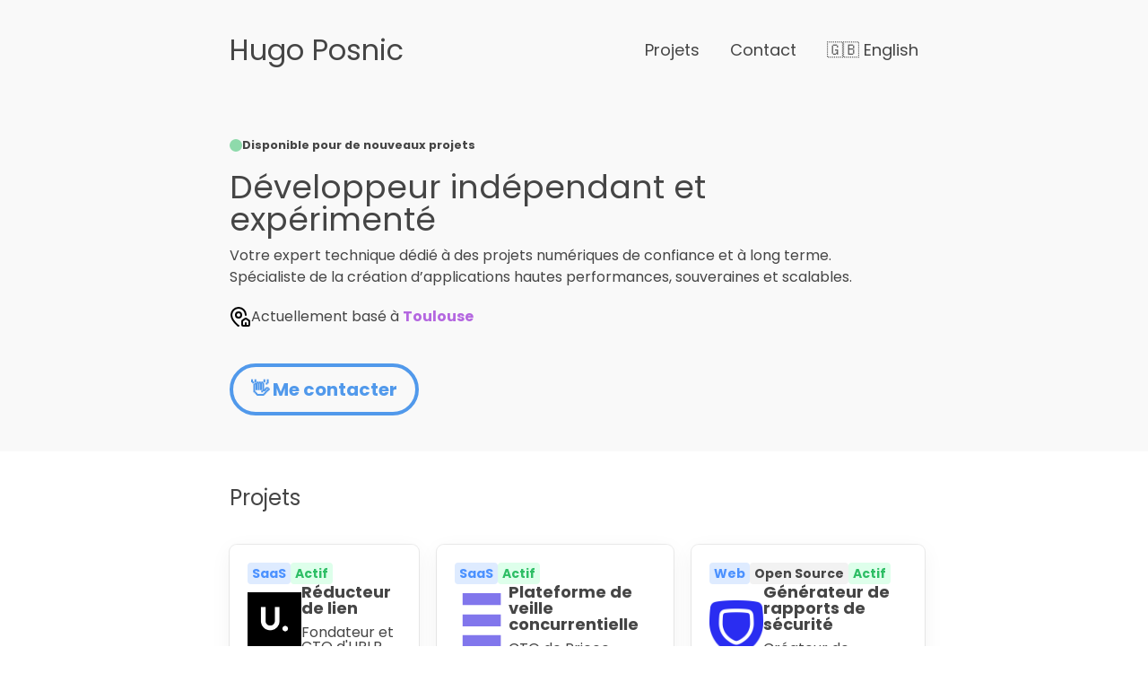

--- FILE ---
content_type: text/html; charset=utf-8
request_url: https://hugo-posnic.fr/
body_size: 3190
content:
<!DOCTYPE html>
<html lang="fr">
<head>
    <meta charset="utf-8">
    <meta http-equiv="X-UA-Compatible" content="IE=Edge">
    <meta name="viewport" content="width=device-width, initial-scale=1">
    <title>Hugo Posnic - Développeur indépendant à Toulouse - SaaS, Open Source, Python, ...</title>
    <meta name="description" content="Je suis développeur indépendant, passionné par la création d’applications performantes, souveraines et scalables.">
    <link rel="preconnect" href="https://fonts.googleapis.com">
    <link rel="preconnect" href="https://fonts.gstatic.com" crossorigin>
    <link href="https://fonts.googleapis.com/css2?family=Poppins:wght@400;700&display=swap" rel="stylesheet">
    <link rel="icon" href="favicon.png">
    <link rel="stylesheet" href="css/main.css">
    <link rel="alternate" hreflang="en" href="https://hugo-posnic.fr/index_en.html">
    <!-- Google tag (gtag.js) -->
    <script async src="https://www.googletagmanager.com/gtag/js?id=G-TVPQK1M0SR"></script>
    <script>
    window.dataLayer = window.dataLayer || [];
    function gtag(){dataLayer.push(arguments);}
    gtag('js', new Date());

    gtag('config', 'G-TVPQK1M0SR');
    </script>
</head>
<body>
    <header id="header" class="section section-bg">
        <h1>Hugo Posnic</h1>
        <ul>
            <li><a href="#projets">Projets</a></li>
            <li><a href="#contact">Contact</a></li>
            <li><a href="index_en.html" lang="en">🇬🇧 English</a></li>
        </ul>
    </header>

    <div id="content">
        <section id="content-header" class="section section-bg">
            <p class="d-flex text-bold text-small">
                <span class="status-dot"></span>
                Disponible pour de nouveaux projets
            </p>
            <h2>Développeur <span>indépendant</span> et <span>expérimenté</span></h2>
            <p>Votre expert technique dédié à des projets numériques de confiance et à long terme.<br>Spécialiste de la création d’applications hautes performances, souveraines et scalables.</p>
            <p class="mb-40 d-flex">
                <img src="img/map-pin-house.svg" height="24" width="24">
                <span>Actuellement basé à <span class="city">Toulouse</span></span>
            </p>

            <a href="/cdn-cgi/l/email-protection#8be3feece4a5fbe4f8e5e2e8cbfbf9e4ffe4e5e6eae2e7a5e8e4e6" class="btn">👋 Me contacter</a>
        </section>

        <section id="projets" class="section">
            <h3>Projets</h3>
            <div id="projects">
                <div class="project">
                    <div class="project-tags">
                        <span class="tag tag-main">SaaS</span>
                        <span class="tag tag-success">Actif</span>
                    </div>
                    <div class="project-body">
                        <img src="img/urlr.png" height="60" width="60" alt="URLR">
                        <a href="https://urlr.me" target="_blank">
                            <b>Réducteur de lien</b>
                            Fondateur et CTO d'URLR
                        </a>
                    </div>
                </div>
                <div class="project">
                    <div class="project-tags">
                        <span class="tag tag-main">SaaS</span>
                        <span class="tag tag-success">Actif</span>
                    </div>
                    <div class="project-body">
                        <img src="img/pricee.svg" height="60" width="60" alt="Pricee">
                        <a href="https://www.pricee.io" target="_blank">
                            <b>Plateforme de veille concurrentielle</b>
                            CTO de Pricee
                        </a>
                    </div>
                </div>
                <div class="project">
                    <div class="project-tags">
                        <span class="tag tag-main">Web</span>
                        <span class="tag">Open Source</span>
                        <span class="tag tag-success">Actif</span>
                    </div>
                    <div class="project-body">
                        <img src="img/secrover.png" height="60" width="60" alt="Secrover">
                        <a href="https://secrover.org" target="_blank">
                            <b>Générateur de rapports de sécurité</b>
                            Créateur de Secrover
                        </a>
                    </div>
                </div>
                <div class="project">
                    <div class="project-tags">
                        <span class="tag tag-main">Web</span>
                        <span class="tag tag-success">Actif</span>
                    </div>
                    <div class="project-body">
                        <img src="img/leadsighter.png" height="60" width="60" alt="Leadsighter">
                        <a href="https://leadsighter.com" target="_blank">
                            <b>Outil de nettoyage de liste d'emails</b>
                            Créateur de Leadsighter
                        </a>
                    </div>
                </div>
                <div class="project">
                    <div class="project-tags">
                        <span class="tag tag-main">Application</span>
                        <span class="tag">Open Source</span>
                        <span class="tag tag-success">Actif</span>
                    </div>
                    <div class="project-body">
                        <img src="img/curtail.svg" height="60" width="60" alt="Curtail">
                        <a href="https://github.com/Huluti/Curtail" target="_blank">
                            <b>Compresseur d'image simple & utile</b>
                            Créateur de Curtail
                        </a>
                    </div>
                </div>
                <div class="project">
                    <div class="project-tags">
                        <span class="tag tag-main">Application</span>
                        <span class="tag">Open Source</span>
                        <span class="tag tag-success">Actif</span>
                    </div>
                    <div class="project-body">
                        <img src="img/coulr.svg" height="60" width="60" alt="Coulr">
                        <a href="https://github.com/Huluti/Coulr" target="_blank">
                            <b>Boite à couleurs pour les développeurs et les designers</b>
                            Créateur de Coulr
                        </a>
                    </div>
                </div>
                <div class="project" title="Développement stoppé">
                    <div class="project-tags">
                        <span class="tag tag-main">Web</span>
                        <span class="tag">Open Source</span>
                        <span class="tag tag-error">Inactif</span>
                    </div>
                    <div class="project-body">
                        <img src="img/swiftea.png" height="60" width="60" alt="Swiftea">
                        <a href="https://github.com/Swiftea" target="_blank">
                            <b>Moteur de recherche open source</b>
                            Co-créateur de Swiftea
                        </a>
                    </div>
                </div>
                <div class="project">
                    <div class="project-tags">
                        <span class="tag tag-main">Application</span>
                        <span class="tag">Open Source</span>
                        <span class="tag tag-error">Inactif</span>
                    </div>
                    <div class="project-body">
                        <img src="img/imeditor.png" height="60" width="60" alt="ImEditor">
                        <a href="https://imeditor.github.io" target="_blank">
                            <b>Éditeur d'image simple et polyvalent</b>
                            Créateur de ImEditor
                        </a>
                    </div>
                </div>
                <div class="project">
                    <div class="project-tags">
                        <span class="tag tag-main">Web</span>
                        <span class="tag">Linux</span>
                        <span class="tag">Open Source</span>
                        <span class="tag tag-error">Inactif</span>
                    </div>
                    <div class="project-body">
                        <img src="img/tux.svg" height="60" width="60" alt="TuxHomepage">
                        <a href="https://hugo-posnic.fr/TuxHomepage" target="_blank">
                            <b>Page d'accueil pour les distributions Linux</b>
                            Créateur de TuxHomepage
                        </a>
                    </div>
                </div>
            </div>
            <div>
                <h3>Compétences</h3>
                <div id="skills">
                    <span>PHP</span>
                    <span>Symfony</span>
                    <span>HTML/CSS</span>
                    <span>Python</span>
                    <span>Rest APIs / GraphQL APIs</span>
                    <span>Unit Tests</span>
                    <span>CI/CD</span>
                    <span>Git</span>
                    <span>NewRelic/Datadog</span>
                    <span>Keycloak</span>
                    <span>Docker</span>
                    <span>Linux</span>
                    <span>Cloud</span>
                    <span>Serveurs/VPS</span>
                    <span>Apache</span>
                    <span>FrankenPHP</span>
                    <span>IA</span>
                </div>
            </div>
            <hr>
            <div>
                <h3>Expériences</h3>
                <ul>
                    <li><b>Fondateur et CTO</b> à temps-plein chez <a href="https://urlr.me">URLR</a> depuis juillet 2024</li>
                    <li><b>Integration Software Engineer</b> chez <a href="https://www.fintecture.com">Fintecture</a> à Paris entre mai 2021 et juillet 2024</li>
                    <li><b>Développeur web</b> chez <a href="https://www.altaisweb.fr">Altaïs</a> à Orléans entre octobre 2019 et mai 2021</li>
                    <li><b>Membre</b> au sein du media <a href="https://www.instagram.com/orlinside_/">Orlinside</a> entre 2019 et 2023</li>
                    <li>BTS Communication</li>
                    <li><b>Co-fondateur</b> de l'agence web Sence (SARL) à Orléans d'octobre 2017 à août 2018</li>
                    <li>Bac Scientifique</li>
                    <li><b>Développeur bénévole</b> pour la distribution Linux <a href="https://manjaro.org">Manjaro</a> de décembre 2016 à décembre 2017</li>
                </ul>
            </div>
            <hr>
            <div>
                <h3>Mes contributions open-source favorites</h3>
                <ul>
                    <li>Création de <a href="https://gitlab.manjaro.org/applications/manjaro-hello">manjaro-hello</a>, interface d'accueil de la distribution Linux <abbr title="Distribution Linux basée sur ArchLinux">Manjaro</abbr></li>
                    <li>Création de <a href="https://gitlab.manjaro.org/tools/maintenance-tools/manjaro-web-repo">manjaro-web-repo</a>, outil de surveillance des miroirs Manjaro</li>
                    <li>Migration du logiciel <a href="https://github.com/Kilian/Trimage/pull/47">Trimage</a> sous Python3 et Qt5</li>
                    <li><a href="https://gitlab.gnome.org/GNOME/gnome-music/merge_requests/486#note_588661">Première contribution</a> au projet GNOME</li>
                </ul>
            </div>
            <hr>
            <div>
                <h3>On parle de moi</h3>
                <ul>
                    <li>OMG!Ubuntu! : <a href="https://www.omgubuntu.co.uk/2022/07/curtail-is-an-image-compressor-app-for-ubuntu">Curtail is an Awesome Image Compressor Tool for Linux</a></li>
                    <li>OMG!Ubuntu! : <a href="https://www.omgubuntu.co.uk/2019/10/imcompressor-image-optimizer-for-linux">ImCompressor is a New, User-Friendly Image Compressor for Linux</a></li>
                    <li>Libre Arts : <a href="https://librearts.org/2021/01/introducing-curtail/">Optimize PNG and JPEG images on Linux with Curtail</a></li>
                </ul>
            </div>
        </section>

        <section id="contact" class="section section-bg">
            <p>N'hésitez pas à me contacter si vous souhaitez discuter d'un projet, ou en apprendre davantage sur moi !</p>
            <a href="/cdn-cgi/l/email-protection#7b130e1c14550b14081512183b0b09140f1415161a121755181416" class="btn">👋 Me contacter</a>
        </section>

        <footer id="footer" class="section section-bg">
            <p>© 2026 Hugo Posnic, Tous droits réservés.</p>
            <div>
                <a href="https://mastodon.social/@hugoposnic" target="_blank"><img src="social/mastodon.svg" height="24" width="24" alt="Mastodon"></a>
                <a href="https://www.linkedin.com/in/hugoposnic" target="_blank"><img src="social/linkedin.svg" height="24" width="24" alt="LinkedIn"></a>
                <a href="https://codeberg.org/hugoposnic" target="_blank"><img src="social/codeberg.svg" height="24" width="24" alt="Codeberg"></a>
                <a href="https://github.com/Huluti" target="_blank"><img src="social/github.svg" height="24" width="24" alt="GitHub"></a>
            </div>
        </footer>
    </div>
<script data-cfasync="false" src="/cdn-cgi/scripts/5c5dd728/cloudflare-static/email-decode.min.js"></script><script defer src="https://static.cloudflareinsights.com/beacon.min.js/vcd15cbe7772f49c399c6a5babf22c1241717689176015" integrity="sha512-ZpsOmlRQV6y907TI0dKBHq9Md29nnaEIPlkf84rnaERnq6zvWvPUqr2ft8M1aS28oN72PdrCzSjY4U6VaAw1EQ==" data-cf-beacon='{"version":"2024.11.0","token":"ac3574378a4249b6b1e7bd6592512143","r":1,"server_timing":{"name":{"cfCacheStatus":true,"cfEdge":true,"cfExtPri":true,"cfL4":true,"cfOrigin":true,"cfSpeedBrain":true},"location_startswith":null}}' crossorigin="anonymous"></script>
</body>
</html>


--- FILE ---
content_type: text/css; charset=utf-8
request_url: https://hugo-posnic.fr/css/main.css
body_size: 1515
content:
/* http://meyerweb.com/eric/tools/css/reset/
v2.0 | 20110126
License: none (public domain)
*/

html, body, div, span, applet, object, iframe,
h1, h2, h3, h4, h5, h6, p, blockquote, pre,
a, abbr, acronym, address, big, cite, code,
del, dfn, em, img, ins, kbd, q, s, samp,
small, strike, strong, sub, sup, tt, var,
b, u, i, center,
dl, dt, dd, ol, ul, li,
fieldset, form, label, legend,
table, caption, tbody, tfoot, thead, tr, th, td,
article, aside, canvas, details, embed,
figure, figcaption, footer, header, hgroup,
menu, nav, output, ruby, section, summary,
time, mark, audio, video {
	margin: 0;
	padding: 0;
	border: 0;
	font-size: 100%;
	font: inherit;
	vertical-align: baseline;
}
/* HTML5 display-role reset for older browsers */
article, aside, details, figcaption, figure,
footer, header, hgroup, menu, nav, section {
	display: block;
}
body {
	line-height: 1;
}
ol, ul {
	list-style: none;
}
blockquote, q {
	quotes: none;
}
blockquote:before, blockquote:after,
q:before, q:after {
	content: '';
	content: none;
}
table {
	border-collapse: collapse;
	border-spacing: 0;
}

/* STYLE */

html, body {
	height: 100%;
}

html {
	box-sizing: border-box;
	scroll-behavior: smooth;
}

*, *:before, *:after {
	box-sizing: inherit;
}

body {
	background-color: #ffffff;
	color: #454545;
	font-family: "Poppins", sans-serif;
	scroll-behavior: smooth;
}

.section {
	padding: 40px 20%;
}

.section-bg {
	background-color: #f9f9f9;
}

/* Menu */

#header {
	display: flex;
	justify-content: space-between;
	align-items: center;
}

#header h1 {
	font-size: 32px;
}

#header ul li {
	display: inline-block;
	margin-bottom: 0;
	font-size: 18px;
	margin-left: 30px;
}

#header ul li:first-child {
	margin-left: 0;
}

#header ul li a {
	text-decoration: none;
	color: inherit;
}

#header ul li a:hover {
	text-decoration: underline;
}

/* Content */

#content h3 {
	margin-bottom: 40px;
	font-size: 24px;
}

/* Header */

#content-header h2 {
	margin-bottom: 10px;
	font-size: 36px;

	span {
		font-weight: bold;
	}
}

#content-header p {
	margin-bottom: 20px;
	line-height: 1.5em;
}

#content-header a {
	font-size: 20px;
}

.city {
	color: #b467e0;
	font-weight: bold;
}

.status-dot {
	display: block;
	width: 14px;
	height: 14px;
	background: #2ebe65;
	border-radius: 50%;
	animation: pulse 2s infinite;
}

@keyframes pulse {
	0% { opacity: 1; }
	50% { opacity: 0.5; }
	100% { opacity: 1; }
}

/* Projects */

#projects {
	display: grid;
	grid-template-columns: repeat(3, 1fr);
	gap: 20px;
	margin-bottom: 40px;
}

.project {
	display: flex;
	flex-direction: column;
	gap: 20px;
	padding: 20px;
	color: #454545;
	background-color: #ffffff;
	transition: background-color 0.2s;
	color: #454545;
	box-shadow: rgba(0, 0, 0, 0.05) 0px 6px 24px 0px, rgba(0, 0, 0, 0.08) 0px 0px 0px 1px;
	border-radius: 8px;
}

.project .project-tags {
	display: flex;
	align-items: center;
	gap: 10px;
}

.project .project-tags .tag {
	padding: 5px;
	font-size: 14px;
	border-radius: 4px;
	background-color: #f2f2f2;
	font-weight: bold;
}

.project .project-tags .tag.tag-main {
	background-color: #deebff;
	color: #4b91ff;
}

.project .project-tags .tag.tag-success {
	background-color: #deffeb;
	color: #2ebe65;
}

.project .project-tags .tag.tag-error {
	background-color: #ffdada;
	color: #ff4b4b;
}

.project .project-body {
	display: flex;
	align-items: center;
	gap: 20px;
}

.project a {
	text-decoration: none;
}

.project a b {
	display: block;
	font-size: 18px;
	margin-bottom: 10px;
}

/* Skills */

#skills {
	display: flex;
	flex-wrap: wrap;
	align-items: center;
	gap: 20px;

	span {
		padding: 5px 10px;
		border-radius: 20px;
		background-color: #deebff;
		color: #4b91ff;
		font-size: 18px;
		font-weight: bold;
	}
}

/* Contact & footer */

#contact {
	display: flex;
	justify-content: space-between;
	align-items: center;
	padding-bottom: 0;
}

#contact p {
	line-height: 36px;
}

#contact .btn {
	margin-left: 40px;
	flex-shrink: 0;
}

#footer {
	display: flex;
	justify-content: space-between;
	align-items: center;
}

#footer a {
	margin-left: 20px;
	text-decoration: none;
	color: initial;
}

/* Various */

hr {
	border: none;
	margin: 30px 0;
	width: 100%;
	height: 1px;
	background-color: #f2f2f2;
}


img {
	max-width: 100%;
  	height: auto;
	object-fit: contain;
}

ul {
	margin-left: 40px;
	list-style-type: disc;
}

ul ul {
	margin-bottom: 20px;
	list-style-type: circle;
}

ul li:not(:last-child) {
	margin-bottom: 20px;
}

a {
	color: #454545;
	text-decoration: underline;
}

b {
	font-weight: bold;
}

.d-flex {
	display: flex;
	align-items: center;
	gap: 10px;
}

.mb-40 {
	margin-bottom: 40px !important;
}

.text-bold {
	font-weight: bold;
}

.text-small {
	font-size: 0.8em;
}

/* Buttons */

a.btn {
	display: inline-block;
}

.btn {
	min-width: 200px;
	padding: 15px 20px;
	border-radius: 40px;
	border: 4px solid #5199eb;
	text-decoration: none;
	text-align: center;
	transition: all .2s;
	cursor: pointer;
	font-size: inherit;
	white-space: nowrap;
	font-weight: bold;
	background-color: transparent;
	color: #5199eb;

	&:hover {
		background-color: #5199eb;
		color: #ffffff;
	}
}

.btn-alt {
	background-color: #454545;
	color: #ffffff;
}

.btn-white {
	background-color: #ffffff;
	color: #454545;
	border-color: #ffffff;
}

.btn-alt:hover {
	background-color: transparent;
	color: #454545;
}

.btn-white:hover {
	border-color: #454545;
}

/* MEDIA QUERIES */

@media only screen and (max-width: 1200px) {
	.section {
		padding-left: 10%;
		padding-right: 10%;
	}

	#header ul li {
		font-size: 20px;
	}

	#projects {
		grid-template-columns: repeat(2, 1fr);
	}
}

@media only screen and (max-width: 768px) {
	.section {
		padding: 40px 5%;
	}

	#header {
		flex-direction: column;
		padding-bottom: 0;
		text-align: center;
	}

	#header h1 {
		margin-bottom: 40px;
	}

	#header ul {
		margin-left: 0;
	}

	#header ul li {
		margin: 0 10px 20px 10px;
	}

	#content-header h2 {
		font-size: 48px;
	}

	#content-header a {
		font-size: 18px;
	}

	#projects {
		grid-template-columns: repeat(1, 1fr);
	}

	#contact, #footer {
		flex-direction: column;
		text-align: center;
	}

	#contact .btn {
		margin-left: 0;
		margin-top: 40px;
	}

	#footer div {
		margin-top: 40px;
	}
}

@media only screen and (max-width: 480px) {
	#content-header #skills {
		margin-bottom: 0;
		flex-direction: column;
	}

	#content-header #skills ul {
		margin-right: 0;
		margin-bottom: 40px;
	}

	input[type="email"], input[type="text"] {
		width: 300px;
	}

	.btn {
		min-width: 100px;
	}
}

@media only screen and (max-width: 320px) {
	.section {
		padding-left: 20px;
		padding-right: 20px;
	}

	input[type="email"], input[type="text"] {
		width: 250px;
	}
}


--- FILE ---
content_type: image/svg+xml
request_url: https://hugo-posnic.fr/social/mastodon.svg
body_size: 554
content:
<svg xmlns="http://www.w3.org/2000/svg" viewBox="0 0 16 16" id="Mastodon--Streamline-Font-Awesome" height="16" width="16">
  <desc>
    Mastodon Streamline Icon: https://streamlinehq.com
  </desc>
<!--! Font Awesome Free 6.5.2 by @fontawesome - https://fontawesome.com License - https://fontawesome.com/license/free (Icons: CC BY 4.0, Fonts: SIL OFL 1.1, Code: MIT License) Copyright 2024 Fonticons, Inc.-->
  <path d="M15.313257142857143 5.308117857142856c0 -3.401453571428571 -2.229492857142857 -4.398796428571429 -2.229492857142857 -4.398796428571429 -2.1878499999999996 -1.0043392857142857 -7.998321428571428 -0.9938392857142857 -10.165171428571428 0 0 0 -2.2298428571428572 0.9973428571428571 -2.2298428571428572 4.398796428571429 0 4.048853571428571 -0.23096428571428568 9.077546428571429 3.6964571428571427 10.116882142857142 1.4176214285714284 0.37443928571428564 2.6357785714285713 0.45492499999999997 3.6159714285714286 0.3989357142857142 1.7780642857142857 -0.09798571428571427 2.7757535714285715 -0.6334 2.7757535714285715 -0.6334l-0.05948928571428571 -1.291292857142857s-1.2706464285714285 0.3989357142857142 -2.698767857142857 0.3534428571428571c-1.4141214285714285 -0.04899285714285714 -2.904535714285714 -0.153975 -3.1365464285714286 -1.8896964285714284 -0.021510714285714282 -0.16123928571428572 -0.032035714285714285 -0.32375357142857136 -0.03149642857142857 -0.48642142857142856 2.9965714285714284 0.7313821428571428 5.551860714285714 0.3184464285714285 6.255249999999999 0.23446071428571427 1.963885714285714 -0.23446071428571427 3.674410714285714 -1.445267857142857 3.892425 -2.5510892857142853 0.34294642857142854 -1.7427214285714285 0.31495 -4.251821428571429 0.31495 -4.251821428571429Zm-2.628778571428571 4.3812999999999995h-1.6317892857142857V5.693057142857143c0 -1.7392214285714285 -2.239642857142857 -1.805710714285714 -2.239642857142857 0.24146071428571428v2.18715h-1.6212892857142855v-2.1875c0 -2.047171428571428 -2.239642857142857 -1.9806821428571428 -2.239642857142857 -0.24146071428571428v3.9963607142857143h-1.635285714285714c0 -4.272817857142857 -0.18197142857142856 -5.1756714285714285 0.6442464285714286 -6.124021428571428 0.9063535714285714 -1.0113357142857142 2.7932535714285716 -1.0778249999999998 3.6334678571428567 0.21346785714285713l0.40593571428571423 0.6823892857142857 0.40593571428571423 -0.6823892857142857c0.8437142857142856 -1.2982928571428571 2.733760714285714 -1.2178071428571426 3.6334678571428567 -0.21346785714285713 0.8297178571428571 0.9553499999999999 0.6438964285714285 1.8547035714285713 0.6438964285714285 6.124021428571428Z" fill="#000000" stroke-width="0.0357"></path>
</svg>

--- FILE ---
content_type: image/svg+xml
request_url: https://hugo-posnic.fr/img/curtail.svg
body_size: 2646
content:
<?xml version="1.0" encoding="UTF-8"?>
<svg width="128px" height="128px" viewBox="0 0 128 128" xmlns="http://www.w3.org/2000/svg" xmlns:xlink="http://www.w3.org/1999/xlink">
 <linearGradient id="a" gradientUnits="userSpaceOnUse">
  <stop stop-color="#63452c" offset="0"/>
  <stop stop-color="#865e3c" offset=".038462"/>
  <stop stop-color="#63452c" offset=".076856"/>
  <stop stop-color="#63452c" offset=".92308"/>
  <stop stop-color="#865e3c" offset=".96154"/>
  <stop stop-color="#63452c" offset="1"/>
 </linearGradient>
 <linearGradient id="b" x1="88.596" x2="536.6" y1="-449.39" y2="-449.39" gradientTransform="matrix(.23214 0 0 .20395 -8.5669 209.65)" xlink:href="#a"/>
 <linearGradient id="c" x1="88.596" x2="536.6" y1="-449.39" y2="-449.39" gradientTransform="matrix(.23214 0 0 .125 -8.5669 152.17)" xlink:href="#a"/>
 <linearGradient id="d" gradientUnits="userSpaceOnUse">
  <stop stop-color="#3d3846" offset="0"/>
  <stop stop-color="#c0bfbc" offset=".038462"/>
  <stop stop-color="#77767b" offset=".076856"/>
  <stop stop-color="#cbcbcd" offset=".16364"/>
  <stop stop-color="#5f5e63" offset=".92308"/>
  <stop stop-color="#9a9996" offset=".96154"/>
  <stop stop-color="#3d3846" offset="1"/>
 </linearGradient>
 <linearGradient id="e" x1="87.542" x2="535.26" y1="-591.64" y2="-591.64" gradientTransform="matrix(.23214 0 0 .20395 -8.5669 229.95)" xlink:href="#d"/>
 <radialGradient id="f" cx="58.126" cy="294.38" r="52" gradientTransform="matrix(1.6319 0 0 1.3795 -36.73 -291.51)" gradientUnits="userSpaceOnUse">
  <stop stop-color="#deddda" offset="0"/>
  <stop stop-color="#deddda" stop-opacity="0" offset="1"/>
 </radialGradient>
 <linearGradient id="g" x1="30" x2="104" y1="94" y2="108" gradientUnits="userSpaceOnUse">
  <stop stop-color="#f6f5f4" offset="0"/>
  <stop stop-color="#deddda" offset="1"/>
 </linearGradient>
 <radialGradient id="h" cx="105.22" cy="148.63" r="160" gradientTransform="matrix(-.34149 -.18581 -.028119 .28036 103.64 95.975)" gradientUnits="userSpaceOnUse">
  <stop stop-color="#e0371b" offset="0"/>
  <stop stop-color="#f6d32d" offset="1"/>
 </radialGradient>
 <radialGradient id="i" cx="352.98" cy="275.93" r="192" gradientTransform="matrix(.29921 .11247 .07205 -.18331 -46.417 48.045)" gradientUnits="userSpaceOnUse">
  <stop stop-color="#50db81" offset="0"/>
  <stop stop-color="#8ff0a4" stop-opacity=".004149" offset="1"/>
 </radialGradient>
 <radialGradient id="j" cx="527.62" cy="194.65" r="192" gradientTransform="matrix(-.15091 -.18656 -.19365 .15664 225.27 143.03)" gradientUnits="userSpaceOnUse">
  <stop stop-color="#4a86cf" offset="0"/>
  <stop stop-color="#87bae1" stop-opacity="0" offset="1"/>
 </radialGradient>
 <linearGradient id="k" x1="87.542" x2="535.26" y1="-591.64" y2="-591.64" gradientTransform="matrix(.23013 0 0 .20218 -7.9396 400.46)" xlink:href="#d"/>
 <linearGradient id="l" x1="52.55" x2="56.979" y1="103.62" y2="57.049" gradientUnits="userSpaceOnUse">
  <stop stop-color="#9b9a96" offset="0"/>
  <stop stop-color="#c0bfbc" offset="1"/>
 </linearGradient>
 <linearGradient id="m" gradientUnits="userSpaceOnUse">
  <stop stop-color="#b1b0b6" offset="0"/>
  <stop stop-color="#d8d7d6" offset=".5"/>
  <stop stop-color="#6f667f" offset="1"/>
 </linearGradient>
 <linearGradient id="n" x1="49.325" x2="53.605" y1="222.75" y2="230.16" gradientTransform="matrix(-.37768 .92594 .92594 .37768 -115.54 64.282)" xlink:href="#m"/>
 <linearGradient id="o" x1="58" x2="70" y1="-211" y2="-211" gradientTransform="matrix(3.0015 0 0 -3.0015 -128.11 -573.33)" gradientUnits="userSpaceOnUse">
  <stop stop-color="#77767b" offset="0"/>
  <stop stop-color="#9a9996" offset=".5"/>
  <stop stop-color="#77767b" offset="1"/>
 </linearGradient>
 <linearGradient id="p" x1="56.855" x2="71.127" y1="46.093" y2="46.093" gradientUnits="userSpaceOnUse">
  <stop stop-color="#5e5c64" offset="0"/>
  <stop stop-color="#c0bfbc" offset=".5"/>
  <stop stop-color="#3d3846" offset="1"/>
 </linearGradient>
 <linearGradient id="q" gradientUnits="userSpaceOnUse">
  <stop stop-color="#b1b0b6" offset="0"/>
  <stop stop-color="#c0c0be" offset=".27182"/>
  <stop stop-color="#6f667f" offset="1"/>
 </linearGradient>
 <linearGradient id="r" x1="61" x2="67" y1="220" y2="220" gradientTransform="matrix(-.61738 .78666 .78666 .61738 -69.554 20.461)" xlink:href="#q"/>
 <linearGradient id="s" x1="58" x2="70" y1="-211" y2="-211" gradientTransform="matrix(2.3787 0 0 -2.3787 -88.244 -469.48)" gradientUnits="userSpaceOnUse">
  <stop stop-color="#77767b" offset="0"/>
  <stop stop-color="#c0bfbc" offset=".5"/>
  <stop stop-color="#77767b" offset="1"/>
 </linearGradient>
 <radialGradient id="t" cx="-203.37" cy="-63.488" r="12" gradientTransform="matrix(0 -1.1893 -1.1893 0 -12.128 -205.45)" gradientUnits="userSpaceOnUse">
  <stop stop-color="#f0f0f0" offset="0"/>
  <stop stop-color="#9a999a" offset="1"/>
 </radialGradient>
 <linearGradient id="u" x1="61" x2="67" y1="220" y2="220" gradientTransform="matrix(-.61738 .78666 .78666 .61738 -69.554 19.164)" xlink:href="#q"/>
 <linearGradient id="v" x1="49.325" x2="53.605" y1="222.75" y2="230.16" gradientTransform="matrix(-.37768 .92594 .92594 .37768 -115.54 63.533)" xlink:href="#m"/>
 <radialGradient id="w" cx="96.054" cy="219.45" r="2.415" gradientTransform="matrix(-2.4829 0 0 2.7121 268.23 -538.42)" gradientUnits="userSpaceOnUse">
  <stop stop-color="#cfcecd" offset="0"/>
  <stop stop-color="#827b8f" offset="1"/>
 </radialGradient>
 <radialGradient id="x" cx="96.741" cy="219.74" r="2.415" gradientTransform="matrix(2.3554 0 0 2.5729 -128 -507.96)" gradientUnits="userSpaceOnUse">
  <stop stop-color="#92918f" offset="0"/>
  <stop stop-color="#524d5b" offset="1"/>
 </radialGradient>
 <path d="m20 56h88c4.418 0 8 3.582 8 8v46c0 4.418-3.582 8-8 8h-88c-4.418 0-8-3.582-8-8v-46c0-4.418 3.582-8 8-8z" fill="url(#b)"/>
 <path d="m20 30h88v66h-88z" fill="#f6f5f4"/>
 <path d="m20 58h88c4.418 0 8 3.582 8 8v22c0 4.418-3.582 8-8 8h-88c-4.418 0-8-3.582-8-8v-22c0-4.418 3.582-8 8-8z" fill="url(#c)"/>
 <path d="m20 58h88c4.418 0 8 3.582 8 8v46c0 4.418-3.582 8-8 8h-88c-4.418 0-8-3.582-8-8v-46c0-4.418 3.582-8 8-8z" fill="url(#e)"/>
 <path d="m21.453 28.082h85.094c5.2188 0 9.4531 3.582 9.4531 8v71.918c0 4.418-4.2344 8-9.4531 8h-85.094c-5.2188 0-9.4531-3.582-9.4531-8v-71.918c0-4.418 4.2344-8 9.4531-8z" fill="url(#f)"/>
 <path d="m21.453 26.082h85.094c5.2188 0 9.4531 3.582 9.4531 8v71.918c0 4.418-4.2344 8-9.4531 8h-85.094c-5.2188 0-9.4531-3.582-9.4531-8v-71.918c0-4.418 4.2344-8 9.4531-8z" fill="#5e5c64"/>
 <path d="m20 64h88v46h-88z" fill="url(#g)"/>
 <path d="m108 106-0.13672 4h-87.742l-0.12109-4z" fill-opacity=".13726"/>
 <path d="m107.69 106.97h-71.762l71.242 1.0273s0.51953-0.77344 0.51953-1.0273z" fill="#f6f5f4" fill-opacity=".59777"/>
 <path d="m106.77 108.49h-72.605l71.266 1.0234c0.55469-0.28906 1.1328-0.62891 1.3398-1.0234z" fill-opacity=".17135"/>
 <path d="m29.777 67.469 52.238-42.254c2.4102-1.9531 5.8984-1.6133 7.8125 0.75781l21.664 26.777-3.3477 29.25-40.266 32.57c-2.4141 1.9531-5.8984 1.6133-7.8164-0.75391l-31.18-38.547c-1.9141-2.3711-1.5195-5.8477 0.89453-7.8008z" fill="#f6f5f4"/>
 <path d="m111.55 52.816-11.973 9.6836c-2.4102 1.9492-2.8086 5.4297-0.89062 7.8008l9.4609 11.699z" fill="#deddda"/>
 <path d="m33.27 71.785 31.148 38.508 40.266-32.57-6-7.4219c-1.918-2.3711-1.5195-5.8516 0.89062-7.8008l7.6172-6.1602-21.684-26.812z" fill="url(#h)"/>
 <path d="m33.27 71.785 31.148 38.508 40.266-32.57-6-7.4219c-1.918-2.3711-1.5195-5.8516 0.89062-7.8008l7.6172-6.1602-21.684-26.812z" fill="url(#i)"/>
 <path d="m33.27 71.785 31.148 38.508 40.266-32.57-6-7.4219c-1.918-2.3711-1.5195-5.8516 0.89062-7.8008l7.6172-6.1602-21.684-26.812z" fill="url(#j)"/>
 <path d="m83.855 101.5 34.844-34.109c0.78125-0.76172 1.207-1.8164 1.1758-2.9062-0.027344-1.0898-0.50781-2.1172-1.3281-2.8398l-9.207-8.0898z" fill="#f6f5f4"/>
 <path d="m20.02 64.328h88.07c4.418 0 8 3.582 8 8v21.73c0 4.418-3.582 8-8 8h-88.07c-4.418 0-8-3.582-8-8v-21.73c0-4.418 3.582-8 8-8z" fill="url(#e)"/>
 <path transform="translate(0 -172)" d="m21.824 190.43h84.23c5.2227 0 9.4531 3.582 9.4531 8v63.363c0 4.418-4.2305 8-9.4531 8h-84.23c-5.2188 0-9.4531-3.582-9.4531-8v-63.363c0-4.418 4.2344-8 9.4531-8z" fill="url(#k)" stroke="#9a9996"/>
 <path d="m21.375 16h85.129c5.2227 0 9.457 3.582 9.457 8v64.059c0 4.418-4.2344 8-9.457 8h-85.129c-5.2227 0-9.4531-3.582-9.4531-8v-64.059c0-4.418 4.2305-8 9.4531-8z" fill="url(#l)"/>
 <path transform="matrix(1.1893 0 0 1.1893 -12.127 -214.83)" d="m57.659 210.34 34.781-25.779" fill="#77767b" stroke="url(#n)" stroke-linecap="round" stroke-width="6.7264"/>
 <path d="m63.992 36.352c-9.9492 0-18.012 8.0664-18.012 18.012v5.6289c0 9.9453 8.0625 18.008 18.012 18.008 9.9453 0 18.008-8.0625 18.008-18.008v-5.6289c0-9.9453-8.0625-18.012-18.008-18.012z" fill="url(#o)"/>
 <path d="m63.992 36.629c-9.5 0-17.199 7.6992-17.199 17.195 0 9.5 7.6992 17.199 17.199 17.199 9.4961 0 17.195-7.6992 17.195-17.199 0-9.4961-7.6992-17.195-17.195-17.195z" fill="#deddda"/>
 <path d="m58.043 31.227-1.1875 2.3789 1.1875 2.3789-1.1875 2.3789 1.1875 2.3789-1.1875 2.3789 1.1875 2.3789-1.1875 2.3789 1.1875 2.3789-1.1875 2.3789v1.1875c0 2.5508 1.3594 4.9062 3.5664 6.1797 2.207 1.2734 4.9297 1.2734 7.1367 0 2.207-1.2734 3.5664-3.6289 3.5664-6.1797v-3.5664l-1.1875-2.3789 1.1875-2.3789-1.1875-2.3789 1.1875-2.3789-1.1875-2.3789 1.1875-2.3789-1.1875-2.3789 1.1875-2.3789-1.1875-2.3789z" fill="url(#p)"/>
 <path d="m69.938 33.605s-1.6094 4.3477-5.8398 4.7773c-4.2344 0.42969-6.0547-2.3984-6.0547-2.3984l-1.1875 2.3789s2.4883 3.3086 7.2422 3.0352c4.75-0.27734 6.8828-5.3672 7.0273-5.4141z" fill="#fff" fill-opacity=".38189"/>
 <path d="m71.125 35.984c-0.14453 0.046875-2.2773 5.1367-7.0273 5.4141-4.7539 0.27344-7.2422-3.0352-7.2422-3.0352l1.1875 2.3789s1.8203 2.8242 6.0547 2.3984c4.2305-0.42969 5.8398-4.7773 5.8398-4.7773l0.050781 0.10156z" fill="#241f31" fill-opacity=".33858"/>
 <g fill="#fff" fill-opacity=".38189">
  <path d="m69.938 43.121s-1.6094 4.3477-5.8398 4.7773c-4.2344 0.42578-6.0547-2.3984-6.0547-2.3984l-1.1875 2.3789s2.4883 3.3086 7.2422 3.0312c4.75-0.27734 6.8828-5.3633 7.0273-5.4102z"/>
  <path d="m69.938 47.879s-1.7148 4.3477-5.9453 4.7773c-4.2344 0.42578-5.9492-2.3984-5.9492-2.3984l-1.1875 2.3789s2.3828 3.3086 7.1367 3.0312c4.75-0.27734 6.9883-5.3672 7.1328-5.4102z"/>
  <path d="m69.938 38.363s-1.6094 4.3477-5.8398 4.7773c-4.2344 0.42578-6.0547-2.3984-6.0547-2.3984l-1.1875 2.3789s2.4883 3.3086 7.2422 3.0312c4.75-0.27344 6.8828-5.3633 7.0273-5.4102z"/>
 </g>
 <path d="m71.125 45.5c-0.14453 0.046875-2.2773 5.1367-7.0273 5.4102-4.7539 0.27734-7.2422-3.0312-7.2422-3.0312l1.1875 2.3789s1.8203 2.8242 6.0547 2.3945c4.2305-0.42578 5.8398-4.7734 5.8398-4.7734l0.050781 0.10156z" fill="#241f31" fill-opacity=".33858"/>
 <path d="m71.125 40.742c-0.14453 0.046874-2.2773 5.1367-7.0273 5.4102-4.7539 0.27734-7.2422-3.0312-7.2422-3.0312l1.1875 2.3789s1.8203 2.8242 6.0547 2.3945c4.2305-0.42578 5.8398-4.7734 5.8398-4.7734l0.050781 0.10156z" fill="#241f31" fill-opacity=".33858"/>
 <path transform="matrix(1.1893 0 0 1.1893 -12.127 -214.83)" d="m69.003 210.13-33.323-25.726" fill="#77767b" stroke="url(#r)" stroke-linecap="round" stroke-width="6.7264"/>
 <path d="m78.262 32.418c0-7.8828-6.3906-14.273-14.27-14.273-7.8828 0-14.273 6.3906-14.273 14.273 0 7.8828 6.3906 14.27 14.273 14.27 7.8789 0 14.27-6.3867 14.27-14.27z" fill="url(#s)"/>
 <path d="m63.992 11.008c-7.8828 0-14.273 6.3906-14.273 14.273s6.3906 14.273 14.273 14.273c7.8789 0 14.27-6.3906 14.27-14.273s-6.3906-14.273-14.27-14.273z" fill="url(#t)"/>
 <path d="m49.742 31.711c-0.011719 0.23437-0.019532 0.46875-0.023438 0.70703 0 7.8828 6.3906 14.27 14.273 14.27 7.8789 0 14.27-6.3867 14.27-14.27-0.003907-0.16406-0.011719-0.32422-0.023438-0.48438-0.375 7.5977-6.6406 13.562-14.246 13.566-7.6875-0.011719-13.988-6.1055-14.25-13.789z" fill="#77767b"/>
 <path d="m63.992 11.008c-6.8125 0-12.336 5.5234-12.336 12.336s5.5234 12.336 12.336 12.336 12.332-5.5234 12.332-12.336-5.5195-12.336-12.332-12.336z" fill="#c0bfbc"/>
 <path transform="matrix(1.1893 0 0 1.1893 -12.127 -214.83)" d="m92.319 227.56-17.791-13.962" fill="#77767b" stroke="url(#u)" stroke-linecap="round" stroke-width="6.7264"/>
 <path transform="matrix(1.1893 0 0 1.1893 -12.127 -214.83)" d="m35.559 227.95 17.867-13.863" fill="#77767b" stroke="url(#v)" stroke-linecap="round" stroke-width="6.7264"/>
 <path d="m26.164 56.594c0 2.0391 1.6523 3.6914 3.6953 3.6914 1.1641 0 2.2539-1.4844 2.2539-2.8008 0-2.0391-1.6562-3.6953-3.6953-3.6953-1.125 0-2.2539 1.1719-2.2539 2.8047z" fill="url(#w)"/>
 <path d="m101.65 55.969c0 2.2344-1.8125 4.043-4.043 4.043-1.2773 0-2.4688-1.6211-2.4688-3.0664 0-2.2344 1.8125-4.043 4.043-4.043 1.2305 0 2.4688 1.2812 2.4688 3.0664z" fill="#9c98a2"/>
 <path d="m101.65 56.508c0 1.9375-1.5703 3.5039-3.5039 3.5039-1.1055 0-2.1406-1.4062-2.1406-2.6562 0-1.9375 1.5703-3.5039 3.5078-3.5039 1.0664 0 2.1367 1.1094 2.1367 2.6562z" fill="url(#x)"/>
 <path d="m50.59 102.09 1.9805 2.7891h27.285l3.4141-2.8867z" fill-opacity=".22458"/>
</svg>


--- FILE ---
content_type: image/svg+xml
request_url: https://hugo-posnic.fr/img/tux.svg
body_size: 13325
content:
<?xml version="1.0" encoding="UTF-8"?>
<svg version="1.1" viewBox="0 0 216 256" xmlns="http://www.w3.org/2000/svg" xmlns:xlink="http://www.w3.org/1999/xlink">
 <title>Tux</title>
 <defs id="tux_fx">
  <linearGradient id="gradient_belly_shadow">
   <stop offset="0"/>
   <stop stop-opacity=".25" offset="1"/>
  </linearGradient>
  <linearGradient id="gradient_wing_tip_right_shadow">
   <stop stop-color="#110800" offset="0"/>
   <stop stop-color="#a65a00" stop-opacity=".8" offset=".59"/>
   <stop stop-color="#ff921e" stop-opacity="0" offset="1"/>
  </linearGradient>
  <linearGradient id="gradient_eyeball">
   <stop stop-color="#fefefc" offset="0"/>
   <stop stop-color="#fefefc" offset=".75"/>
   <stop stop-color="#d4d4d4" offset="1"/>
  </linearGradient>
  <linearGradient id="gradient_eyebrow">
   <stop stop-color="#646464" stop-opacity="0" offset="0"/>
   <stop stop-color="#646464" stop-opacity=".58" offset=".31"/>
   <stop stop-color="#646464" offset=".47"/>
   <stop stop-color="#646464" stop-opacity=".26" offset=".73"/>
   <stop stop-color="#646464" stop-opacity="0" offset="1"/>
  </linearGradient>
  <linearGradient id="gradient_nares">
   <stop stop-color="#3a2903" offset="0"/>
   <stop stop-color="#735208" offset=".55"/>
   <stop stop-color="#ac8c04" offset="1"/>
  </linearGradient>
  <radialGradient id="fill_belly_shadow_left" cx="0" cy="0" r="1" gradientTransform="translate(61.18,121.19) scale(19,18)" gradientUnits="userSpaceOnUse" href="#gradient_belly_shadow" xlink:href="#gradient_belly_shadow"/>
  <radialGradient id="fill_belly_shadow_right" cx="0" cy="0" r="1" gradientTransform="translate(125.74,131.6) scale(23.6,18)" gradientUnits="userSpaceOnUse" href="#gradient_belly_shadow" xlink:href="#gradient_belly_shadow"/>
  <radialGradient id="fill_belly_shadow_middle" cx="0" cy="0" r="1" gradientTransform="translate(94.21,127.47) scale(9.35,10)" gradientUnits="userSpaceOnUse" href="#gradient_belly_shadow" xlink:href="#gradient_belly_shadow"/>
  <linearGradient id="fill_foot_left_base" x1="23.18" x2="64.31" y1="193.01" y2="262.02" gradientUnits="userSpaceOnUse" href="#gradient_foot_left_layer_1">
   <stop stop-color="#b98309" offset="0"/>
   <stop stop-color="#382605" offset="1"/>
  </linearGradient>
  <linearGradient id="fill_foot_left_glare" x1="64.47" x2="77.41" y1="210.83" y2="235.21" gradientUnits="userSpaceOnUse" href="#gradient_foot_left_glare">
   <stop stop-color="#ebc40c" offset="0"/>
   <stop stop-color="#ebc40c" stop-opacity="0" offset="1"/>
  </linearGradient>
  <linearGradient id="fill_foot_right_shadow" x1="146.93" x2="150.2" y1="211.96" y2="235.73" gradientUnits="userSpaceOnUse" href="#gradient_foot_right_shadow">
   <stop offset="0"/>
   <stop stop-opacity="0" offset="1"/>
  </linearGradient>
  <linearGradient id="fill_foot_right_base" x1="151.5" x2="192.94" y1="253.02" y2="185.84" gradientUnits="userSpaceOnUse" href="#gradient_foot_right_layer_1">
   <stop stop-color="#3e2a06" offset="0"/>
   <stop stop-color="#ad780a" offset="1"/>
  </linearGradient>
  <linearGradient id="fill_foot_right_glare" x1="162.81" x2="161.59" y1="180.67" y2="191.64" gradientUnits="userSpaceOnUse" href="#gradient_foot_right_glare">
   <stop stop-color="#f3cd0c" offset="0"/>
   <stop stop-color="#f3cd0c" stop-opacity="0" offset="1"/>
  </linearGradient>
  <radialGradient id="fill_wing_tip_right_shadow_lower" cx="0" cy="0" r="1" gradientTransform="translate(169.71,194.53) rotate(15) scale(19.66,20.64)" gradientUnits="userSpaceOnUse" href="#gradient_wing_tip_right_shadow" xlink:href="#gradient_wing_tip_right_shadow"/>
  <radialGradient id="fill_wing_tip_right_shadow_upper" cx="0" cy="0" r="1" gradientTransform="translate(169.71,189.89) rotate(-2.42) scale(19.74,14.86)" gradientUnits="userSpaceOnUse" href="#gradient_wing_tip_right_shadow" xlink:href="#gradient_wing_tip_right_shadow"/>
  <radialGradient id="fill_wing_tip_right_glare_1" cx="0" cy="0" r="1" gradientTransform="translate(184.65,176.62) rotate(23.5) scale(6.95,3.21)" gradientUnits="userSpaceOnUse" href="#gradient_wing_tip_right_glare_1">
   <stop stop-color="#7c7c7c" offset="0"/>
   <stop stop-color="#7c7c7c" stop-opacity=".33" offset="1"/>
  </radialGradient>
  <linearGradient id="fill_wing_tip_right_glare_2" x1="165.69" x2="168.27" y1="173.58" y2="173.47" gradientUnits="userSpaceOnUse" href="#gradient_wing_tip_right_glare_2">
   <stop stop-color="#7c7c7c" offset="0"/>
   <stop stop-color="#7c7c7c" stop-opacity=".33" offset="1"/>
  </linearGradient>
  <radialGradient id="fill_eyeball_left" cx="0" cy="0" r="1" gradientTransform="translate(86.49 51.41) rotate(-.6) scale(10.24 15.68)" gradientUnits="userSpaceOnUse" href="#gradient_eyeball" xlink:href="#gradient_eyeball"/>
  <linearGradient id="fill_pupil_left_glare" x1="84.29" x2="89.32" y1="46.64" y2="55.63" gradientUnits="userSpaceOnUse" href="#gradient_pupil_left_glare">
   <stop stop-color="#757574" stop-opacity="0" offset="0"/>
   <stop stop-color="#757574" offset=".25"/>
   <stop stop-color="#757574" offset=".5"/>
   <stop stop-color="#757574" stop-opacity="0" offset="1"/>
  </linearGradient>
  <radialGradient id="fill_eyelid_left" cx="0" cy="0" r="1" gradientTransform="translate(84.89,43.74) rotate(-9.35) scale(6.25,5.77)" gradientUnits="userSpaceOnUse" href="#gradient_eyelid_left">
   <stop stop-color="#c8c8c8" offset="0"/>
   <stop stop-color="#797978" offset="1"/>
  </radialGradient>
  <linearGradient id="fill_eyebrow_left" x1="83.59" x2="94.48" y1="32.51" y2="43.63" gradientUnits="userSpaceOnUse" href="#gradient_eyebrow" xlink:href="#gradient_eyebrow"/>
  <radialGradient id="fill_eyeball_right" cx="0" cy="0" r="1" gradientTransform="translate(118.06,51.41) rotate(-1.8) scale(13.64,15.68)" gradientUnits="userSpaceOnUse" href="#gradient_eyeball" xlink:href="#gradient_eyeball"/>
  <linearGradient id="fill_pupil_right_glare" x1="117.87" x2="123.66" y1="47.25" y2="54.11" gradientUnits="userSpaceOnUse" href="#gradient_pupil_right_glare_2">
   <stop stop-color="#949494" stop-opacity=".39" offset="0"/>
   <stop stop-color="#949494" offset=".5"/>
   <stop stop-color="#949494" stop-opacity=".39" offset="1"/>
  </linearGradient>
  <linearGradient id="fill_eyelid_right" x1="112.9" x2="131.32" y1="36.23" y2="47.01" gradientUnits="userSpaceOnUse" href="#gradient_eyelid_right">
   <stop stop-color="#747474" offset="0"/>
   <stop stop-color="#8c8c8c" offset=".13"/>
   <stop stop-color="#a4a4a4" offset=".25"/>
   <stop stop-color="#d4d4d4" offset=".5"/>
   <stop stop-color="#d4d4d4" offset=".62"/>
   <stop stop-color="#7c7c7c" offset="1"/>
  </linearGradient>
  <linearGradient id="fill_eyebrow_right" x1="119.16" x2="131.42" y1="31.56" y2="43.14" gradientUnits="userSpaceOnUse" href="#gradient_eyebrow" xlink:href="#gradient_eyebrow"/>
  <radialGradient id="fill_beak_base" cx="0" cy="0" r="1" gradientTransform="translate(97.64,60.12) rotate(-36) scale(11.44,10.38)" gradientUnits="userSpaceOnUse" href="#gradient_beak_base">
   <stop stop-color="#020204" offset="0"/>
   <stop stop-color="#020204" offset=".73"/>
   <stop stop-color="#5c5c5c" offset="1"/>
  </radialGradient>
  <radialGradient id="fill_mandible_lower_base" cx="0" cy="0" r="1" gradientTransform="translate(109.77,70.61) rotate(-22.4) scale(27.15,19.07)" gradientUnits="userSpaceOnUse" href="#gradient_mandible_lower">
   <stop stop-color="#d2940a" offset="0"/>
   <stop stop-color="#d89c08" offset=".75"/>
   <stop stop-color="#b67e07" offset=".87"/>
   <stop stop-color="#946106" offset="1"/>
  </radialGradient>
  <linearGradient id="fill_mandible_upper_base" x1="78.09" x2="126.77" y1="69.26" y2="68.88" gradientUnits="userSpaceOnUse" href="#gradient_mandible_upper">
   <stop stop-color="#ad780a" offset="0"/>
   <stop stop-color="#d89e08" offset=".12"/>
   <stop stop-color="#edb80b" offset=".25"/>
   <stop stop-color="#ebc80d" offset=".39"/>
   <stop stop-color="#f5d838" offset=".53"/>
   <stop stop-color="#f6d811" offset=".77"/>
   <stop stop-color="#f5cd31" offset="1"/>
  </linearGradient>
  <radialGradient id="fill_naris_left" cx="0" cy="0" r="1" gradientTransform="translate(92.11,59.88) scale(1.32,1.42)" gradientUnits="userSpaceOnUse" href="#gradient_nares" xlink:href="#gradient_nares"/>
  <radialGradient id="fill_naris_right" cx="0" cy="0" r="1" gradientTransform="translate(104.65,59.7) scale(2.78,1.62)" gradientUnits="userSpaceOnUse" href="#gradient_nares" xlink:href="#gradient_nares"/>
  <linearGradient id="fill_beak_corner" x1="126.74" x2="126.74" y1="67.49" y2="71.09" gradientUnits="userSpaceOnUse" href="#gradient_beak_corner">
   <stop stop-color="#f5ce2d" offset="0"/>
   <stop stop-color="#d79b08" offset="1"/>
  </linearGradient>
  <filter id="blur_belly_shadow_left">
   <feGaussianBlur stdDeviation="0.64 0.55"/>
  </filter>
  <filter id="blur_belly_shadow_right">
   <feGaussianBlur stdDeviation="0.98"/>
  </filter>
  <filter id="blur_belly_shadow_middle">
   <feGaussianBlur stdDeviation="0.68"/>
  </filter>
  <filter id="blur_belly_shadow_lower" x="-.8" y="-.2" width="2.6" height="1.4">
   <feGaussianBlur stdDeviation="1.25"/>
  </filter>
  <filter id="blur_belly_glare" x="-.8" y="-.5" width="2.6" height="2">
   <feGaussianBlur stdDeviation="1.78 2.19"/>
  </filter>
  <filter id="blur_head_glare" x="-.3" y="-.3" width="1.6" height="1.6">
   <feGaussianBlur stdDeviation="1.73"/>
  </filter>
  <filter id="blur_neck_glare" x="-.2" y="-.2" width="1.4" height="1.4">
   <feGaussianBlur stdDeviation="0.78"/>
  </filter>
  <filter id="blur_wing_left_glare" x="-.2" y="-.2" width="1.4" height="1.4">
   <feGaussianBlur stdDeviation="0.98"/>
  </filter>
  <filter id="blur_wing_right_glare" x="-.2" y="-.2" width="1.4" height="1.4">
   <feGaussianBlur stdDeviation="1.19 1.17"/>
  </filter>
  <filter id="blur_foot_left_layer_1" x="-.2" y="-.2" width="1.4" height="1.4">
   <feGaussianBlur stdDeviation="3.38"/>
  </filter>
  <filter id="blur_foot_left_layer_2">
   <feGaussianBlur stdDeviation="2.1 2.06"/>
  </filter>
  <filter id="blur_foot_left_glare">
   <feGaussianBlur stdDeviation="0.32"/>
  </filter>
  <filter id="blur_foot_right_shadow">
   <feGaussianBlur stdDeviation="1.95 1.9"/>
  </filter>
  <filter id="blur_foot_right_layer_1" x="-.2" y="-.2" width="1.4" height="1.4">
   <feGaussianBlur stdDeviation="4.12"/>
  </filter>
  <filter id="blur_foot_right_layer_2" x="-.2" y="-.2" width="1.4" height="1.4">
   <feGaussianBlur stdDeviation="3.12 3.37"/>
  </filter>
  <filter id="blur_foot_right_glare" x="-.2" y="-.2" width="1.4" height="1.4">
   <feGaussianBlur stdDeviation="0.41"/>
  </filter>
  <filter id="blur_wing_tip_right_shadow_lower" x="-.3" y="-.3" width="1.6" height="1.6">
   <feGaussianBlur stdDeviation="2.45"/>
  </filter>
  <filter id="blur_wing_tip_right_shadow_upper" x="-.2" y="-.2" width="1.4" height="1.4">
   <feGaussianBlur stdDeviation="1.12 0.81"/>
  </filter>
  <filter id="blur_wing_tip_right_glare" x="-.2" y="-.2" width="1.4" height="1.4">
   <feGaussianBlur stdDeviation="0.88"/>
  </filter>
  <filter id="blur_pupil_left_glare" x="-.3" y="-.3" width="1.6" height="1.6">
   <feGaussianBlur stdDeviation="0.44"/>
  </filter>
  <filter id="blur_eyebrow_left">
   <feGaussianBlur stdDeviation="0.12"/>
  </filter>
  <filter id="blur_pupil_right_glare" x="-.2" y="-.2" width="1.4" height="1.4">
   <feGaussianBlur stdDeviation="0.45"/>
  </filter>
  <filter id="blur_eyebrow_right">
   <feGaussianBlur stdDeviation="0.13"/>
  </filter>
  <filter id="blur_beak_shadow_lower" x="-.2" y="-.2" width="1.4" height="1.4">
   <feGaussianBlur stdDeviation="1.75"/>
  </filter>
  <filter id="blur_beak_shadow_upper">
   <feGaussianBlur stdDeviation="0.8 0.74"/>
  </filter>
  <filter id="blur_mandible_lower_glare" x="-.2" y="-.2" width="1.4" height="1.4">
   <feGaussianBlur stdDeviation="0.77"/>
  </filter>
  <filter id="blur_mandible_upper_shadow">
   <feGaussianBlur stdDeviation="0.65"/>
  </filter>
  <filter id="blur_mandible_upper_glare" x="-.2" y="-.2" width="1.4" height="1.4">
   <feGaussianBlur stdDeviation="0.73"/>
  </filter>
  <filter id="blur_naris_left" x="-.2" y="-.2" width="1.4" height="1.4">
   <feGaussianBlur stdDeviation="0.1"/>
  </filter>
  <filter id="blur_naris_right">
   <feGaussianBlur stdDeviation="0.1"/>
  </filter>
  <filter id="blur_beak_corner" x="-.2" y="-.2" width="1.4" height="1.4">
   <feGaussianBlur stdDeviation="0.23"/>
  </filter>
  <clipPath id="clip_body">
   <use href="#body_base" xlink:href="#body_base"/>
  </clipPath>
  <clipPath id="clip_wing_left">
   <use href="#wing_left_base" xlink:href="#wing_left_base"/>
  </clipPath>
  <clipPath id="clip_wing_right">
   <use href="#wing_right_base" xlink:href="#wing_right_base"/>
  </clipPath>
  <clipPath id="clip_foot_left">
   <use href="#foot_left_base" xlink:href="#foot_left_base"/>
  </clipPath>
  <clipPath id="clip_foot_right">
   <use href="#foot_right_base" xlink:href="#foot_right_base"/>
  </clipPath>
  <clipPath id="clip_wing_tip_right">
   <use href="#wing_tip_right_base" xlink:href="#wing_tip_right_base"/>
  </clipPath>
  <clipPath id="clip_eye_left">
   <use href="#eyeball_left" xlink:href="#eyeball_left"/>
  </clipPath>
  <clipPath id="clip_pupil_left">
   <use href="#pupil_left_base" xlink:href="#pupil_left_base"/>
  </clipPath>
  <clipPath id="clip_eye_right">
   <use href="#eyeball_right" xlink:href="#eyeball_right"/>
  </clipPath>
  <clipPath id="clip_pupil_right">
   <use href="#pupil_right_base" xlink:href="#pupil_right_base"/>
  </clipPath>
  <clipPath id="clip_mandible_lower">
   <use href="#mandible_lower_base" xlink:href="#mandible_lower_base"/>
  </clipPath>
  <clipPath id="clip_mandible_upper">
   <use href="#mandible_upper_base" xlink:href="#mandible_upper_base"/>
  </clipPath>
  <clipPath id="clip_beak">
   <use href="#mandible_lower_base" xlink:href="#mandible_lower_base"/>
   <use href="#mandible_upper_base" xlink:href="#mandible_upper_base"/>
  </clipPath>
 </defs>
 <g id="tux">
  <g id="body">
   <path id="body_base" d="m106.95 0c-6 0-12.02 1.18-17.46 4.12-5.78 3.11-10.52 8.09-13.43 13.97-2.92 5.88-4.06 12.16-4.24 19.08-0.33 13.14 0.3 26.92 1.29 39.41 0.26 3.8 0.74 6.02 0.25 9.93-1.62 8.3-8.88 13.88-12.76 21.17-4.27 8.04-6.07 17.13-9.29 25.65-2.95 7.79-7.09 15.1-9.88 22.95-3.91 10.97-5.08 23.03-2.5 34.39 1.97 8.66 6.08 16.78 11.62 23.73-0.8 1.44-1.58 2.91-2.4 4.34-2.57 4.43-5.71 8.64-7.17 13.55-0.73 2.45-1.02 5.07-0.55 7.59s1.75 4.93 3.75 6.53c1.31 1.04 2.9 1.72 4.53 2.1 1.63 0.37 3.32 0.46 5 0.43 6.37-0.14 12.55-2.07 18.71-3.69 3.66-0.96 7.34-1.81 11.03-2.58 13.14-2.69 27.8-1.61 39.99 0.15 4.13 0.63 8.23 1.44 12.29 2.43 6.36 1.54 12.69 3.5 19.23 3.69 1.72 0.05 3.46-0.03 5.14-0.4 1.68-0.38 3.31-1.06 4.65-2.13 2.01-1.6 3.29-4.02 3.76-6.54s0.18-5.15-0.56-7.61c-1.48-4.92-4.65-9.11-7.27-13.52-1.04-1.75-2-3.53-3.03-5.28 7.9-8.87 14.26-19.13 17.94-30.4 4.01-12.3 4.75-25.55 3.06-38.38s-5.76-25.27-11.11-37.05c-6.72-14.76-12.37-20.1-16.47-33.07-4.42-14.02-0.77-30.61-4.06-43.32-1.17-4.32-3.04-8.45-5.45-12.23-2.82-4.43-6.4-8.39-10.65-11.47-6.78-4.92-15.3-7.54-23.96-7.54z" fill="#020204"/>
   <path id="belly" d="m83.13 74c-0.9 1.13-1.48 2.49-1.84 3.89-0.35 1.4-0.48 2.85-0.54 4.3-0.11 2.89 0.07 5.83-0.7 8.62-0.82 2.98-2.65 5.57-4.44 8.08-3.11 4.36-6.25 8.84-7.78 13.97-0.93 3.1-1.24 6.39-0.91 9.62-3.47 5.1-6.48 10.53-8.98 16.18-3.78 8.57-6.37 17.69-7.28 27.01-1.12 11.41 0.34 23.15 4.85 33.69 3.25 7.63 8.11 14.6 14.38 20.04 3.18 2.76 6.72 5.11 10.5 6.97 13.11 6.45 29.31 6.46 42.2-0.41 6.74-3.59 12.43-8.84 17.91-14.15 3.3-3.2 6.59-6.48 9.11-10.32 4.85-7.41 6.54-16.41 7.59-25.2 1.83-15.36 1.89-31.6-4.85-45.53-2.32-4.8-5.41-9.22-9.12-13.05-0.98-6.7-2.93-13.27-5.76-19.42-2.05-4.45-4.54-8.68-6.44-13.18-0.78-1.85-1.46-3.75-2.32-5.56-0.87-1.81-1.93-3.55-3.39-4.94-1.48-1.42-3.33-2.43-5.28-3.07-1.95-0.65-4.01-0.94-6.06-1.04-4.11-0.21-8.22 0.33-12.33 0.16-3.27-0.13-6.53-0.7-9.8-0.51-1.63 0.1-3.26 0.39-4.78 1.01-1.52 0.61-2.92 1.56-3.94 2.84z" fill="#fdfdfb"/>
   <g id="body_self_shadows">
    <path id="belly_shadow_left" d="m68.67 115.18c0.87 1.31-0.55 5.84 19.86 2.94 0 0-3.59 0.39-7.12 1.21-5.49 1.84-10.27 3.89-13.97 6.61-3.65 2.7-6.33 6.21-9.68 9.22 0 0 5.43-9.92 6.78-12.91 1.36-2.99-0.22-2.85 0.85-7.25s3.69-8.63 3.69-8.63-2.14 6.22-0.41 8.81z" clip-path="url(#clip_body)" fill="url(#fill_belly_shadow_left)" filter="url(#blur_belly_shadow_left)" opacity=".25"/>
    <path id="belly_shadow_right" d="m134.28 113.99c-4.16 2.9-6.6 2.56-11.64 3.12-5.05 0.57-18.7 0.36-18.7 0.36s1.97-0.03 6.36 0.78c4.38 0.82 13.31 1.6 18.34 3.51 5.04 1.92 6.87 2.47 9.93 4.4 4.35 2.75 7.55 7.06 11.71 10.08 0 0 0.2-4-1.48-6.99s-6.2-7.7-7.53-12.1c-1.32-4.4-1.96-13.04-1.96-13.04s-0.88 6.99-5.03 9.88z" clip-path="url(#clip_body)" fill="url(#fill_belly_shadow_right)" filter="url(#blur_belly_shadow_right)" opacity=".42"/>
    <path id="belly_shadow_middle" d="m95.17 107.81c-0.16 1.25-0.36 2.5-0.6 3.74-0.12 0.61-0.26 1.22-0.48 1.8-0.23 0.58-0.56 1.14-1.02 1.55-0.41 0.37-0.9 0.62-1.4 0.85-1.94 0.88-4.01 1.47-6.12 1.74 0.84 0.06 1.68 0.14 2.53 0.23 0.53 0.06 1.06 0.12 1.57 0.25 0.52 0.14 1.03 0.34 1.46 0.65 0.47 0.35 0.84 0.82 1.12 1.34 0.55 1.02 0.73 2.2 0.83 3.37 0.13 1.48 0.14 2.98 0.03 4.46 0.1-0.99 0.31-1.98 0.62-2.92 0.57-1.72 1.47-3.32 2.69-4.65 0.49-0.52 1.02-1.01 1.6-1.42 1.79-1.26 4.07-1.81 6.24-1.51-2.21 0.09-4.44-0.6-6.2-1.93-0.9-0.68-1.68-1.52-2.22-2.5-0.84-1.52-1.08-3.37-0.65-5.05z" clip-path="url(#clip_body)" fill="url(#fill_belly_shadow_middle)" filter="url(#blur_belly_shadow_middle)" opacity=".2"/>
    <path id="belly_shadow_lower" d="m89.85 137.14c-1.06 4.03-1.79 8.15-2.17 12.31-0.55 5.87-0.42 11.78-0.74 17.67-0.26 4.99-0.85 10.04 0.02 14.97 0.41 2.35 1.15 4.64 2.2 6.78 0.16-0.82 0.29-1.64 0.36-2.47 0.37-4-0.3-8.01-0.53-12.01-0.4-7.02 0.57-14.04 0.97-21.06 0.3-5.39 0.27-10.8-0.11-16.19z" clip-path="url(#clip_body)" filter="url(#blur_belly_shadow_lower)" opacity=".11"/>
   </g>
   <g id="body_glare">
    <path id="belly_glare" d="m160.08 131.23c1.03-0.16 7.34 5.21 6.48 7.21-0.86 1.99-2.49 0.79-3.65 0.8-1.16 0.02-4.33 1.46-4.86 0.55-0.54-0.91 1.4-3.03 2.41-4.81 0.82-1.43-1.4-3.59-0.38-3.75z" clip-path="url(#clip_body)" fill="#7c7c7c" filter="url(#blur_belly_glare)" opacity=".75"/>
    <path id="head_glare" d="m121.52 11.12c-2.21 1.56-1.25 3.51-0.3 5.46 0.95 1.96-2.09 7.59-2.12 7.83s5.98-2.85 7.62-4.87c1.94-2.37 6.83 3.22 6.56 2.37 0.01-1.52-9.55-12.34-11.76-10.79z" clip-path="url(#clip_body)" fill="#7c7c7c" filter="url(#blur_head_glare)"/>
    <path id="neck_glare" d="m138.27 76.63c-1.86 1.7 0.88 4.25 2.17 7.24 0.81 1.86 3.04 4.49 5.2 4.07 1.63-0.32 2.63-2.66 2.48-4.3-0.3-3.18-2.98-3.93-4.93-5.02-1.54-0.86-3.61-3.18-4.92-1.99z" clip-path="url(#clip_body)" fill="#838384" filter="url(#blur_neck_glare)"/>
   </g>
  </g>
  <g id="wings">
   <g id="wing_left">
    <path id="wing_left_base" d="m63.98 100.91c-6.1 6.92-12.37 13.63-15.81 21.12-1.71 3.8-2.51 7.93-3.68 11.93-1.32 4.54-3.12 8.94-5.14 13.22-1.87 3.95-3.93 7.81-5.98 11.66-1.5 2.81-3.02 5.67-3.54 8.81-0.41 2.48-0.18 5.04 0.46 7.47 0.63 2.43 1.64 4.75 2.79 6.98 4.88 9.55 12.21 17.77 20.89 24.07 3.94 2.85 8.15 5.32 12.58 7.35 2.4 1.09 4.92 2.07 7.56 2.11 1.32 0.03 2.65-0.19 3.86-0.72 1.2-0.53 2.28-1.38 3-2.49 0.88-1.36 1.18-3.05 1-4.66s-0.81-3.15-1.65-4.53c-2.06-3.38-5.31-5.83-8.44-8.25-6.76-5.23-13.29-10.76-19.55-16.58-1.76-1.65-3.53-3.34-4.76-5.42-1.2-2.02-1.85-4.32-2.29-6.63-1.21-6.33-0.9-12.99 1.25-19.07 0.85-2.38 1.96-4.65 3.04-6.93 1.86-3.95 3.62-7.98 6.07-11.6 3.05-4.51 7.13-8.33 9.61-13.17 2.1-4.09 2.95-8.68 3.76-13.2 0.64-3.54 1.85-7 2.47-10.54-1.21 2.3-5.11 6.07-7.5 9.07z" fill="#020204"/>
    <path id="wing_left_glare" d="m56.96 126.1c-2 1.84-3.73 3.97-5.13 6.31-2.3 3.84-3.65 8.16-5.33 12.31-1.24 3.09-2.69 6.2-2.86 9.53-0.09 1.71 0.16 3.42 0.22 5.13s-0.1 3.49-0.94 4.98c-0.7 1.25-1.87 2.23-3.22 2.71 1.83 0.61 3.45 1.79 4.6 3.33 0.96 1.3 1.58 2.81 2.41 4.18 0.68 1.12 1.51 2.16 2.54 2.97 1.02 0.82 2.25 1.4 3.54 1.56 1.79 0.23 3.65-0.36 4.97-1.58-1.66-15.55-0.14-31.42 4.44-46.37 0.29-0.94 0.59-1.89 0.67-2.87 0.07-0.99-0.12-2.03-0.72-2.81-0.31-0.42-0.74-0.75-1.23-0.96-0.48-0.2-1.02-0.28-1.54-0.21-0.52 0.06-1.03 0.26-1.45 0.57-0.42 0.32-0.76 0.74-0.97 1.22z" clip-path="url(#clip_wing_left)" fill="#7c7c7c" filter="url(#blur_wing_left_glare)" opacity=".95"/>
   </g>
   <g id="wing_right">
    <path id="wing_right_base" d="m162.76 127.12c5.24 4.22 8.57 10.59 9.6 17.24 0.8 5.18 0.28 10.51-0.89 15.62-1.17 5.12-2.97 10.06-4.77 15-0.71 1.96-1.43 3.95-1.71 6.02-0.29 2.08-0.11 4.27 0.89 6.11 1.15 2.11 3.29 3.56 5.59 4.24 2.27 0.68 4.72 0.66 7.02 0.09s6.17-1.31 8.04-2.77c4.75-3.69 5.88-10.1 7.01-15.72 1.17-5.87 0.6-12.02-0.43-17.95-1.41-8.09-3.78-15.99-6.79-23.62-2.22-5.62-5.06-10.98-8.44-15.96-3.32-4.89-8.02-8.7-11.5-13.48-1.21-1.66-2.66-3.38-3.84-5.06-2.56-3.62-1.98-2.94-3.57-5.29-1.15-1.7-2.97-2.28-4.88-3.02-1.92-0.74-4.06-0.96-6.04-0.41-2.6 0.73-4.73 2.79-5.86 5.24-1.13 2.46-1.33 5.28-0.89 7.95 0.57 3.44 2.14 6.64 3.92 9.64 2 3.39 4.32 6.66 7.35 9.18 3.16 2.63 6.98 4.37 10.19 6.95z" fill="#020204"/>
    <path id="wing_right_glare" d="m150.42 118.99c0.42 0.4 0.86 0.81 1.31 1.19 3.22 2.63 4.93 5.58 8.2 8.16 5.34 4.22 10.75 11.5 11.8 18.15 0.82 5.19-0.26 8.01-1.58 14.12-1.32 6.12-5.06 14.78-7.09 20.68-0.8 2.35 1.64 1.38 1.32 3.86-0.16 1.22-0.18 2.45-0.03 3.67 0.02-0.23 0.03-0.48 0.06-0.71 0.39-3.38 1.42-6.63 2.55-9.82 2.17-6.13 4.66-12.15 6.38-18.45 1.72-6.29 1.53-10.82 0.63-16.23-1.13-6.81-5.09-13.09-10.69-17.24-3.97-2.93-8.64-4.81-12.86-7.38z" clip-path="url(#clip_wing_right)" fill="#838384" filter="url(#blur_wing_right_glare)"/>
   </g>
  </g>
  <g id="feet">
   <g id="foot_left">
    <path id="foot_left_base" d="m34.98 175.33c1.38-0.57 2.93-0.68 4.39-0.41 1.47 0.27 2.86 0.91 4.09 1.74 2.47 1.68 4.3 4.12 6.05 6.54 4.03 5.54 7.9 11.2 11.42 17.08 2.85 4.78 5.46 9.71 8.76 14.18 2.15 2.93 4.57 5.64 6.73 8.55 2.16 2.92 4.07 6.08 5.03 9.58 1.25 4.55 0.76 9.56-1.4 13.75-1.52 2.95-3.86 5.48-6.7 7.19s-5.83 2.47-9.15 2.47c-5.27 0-10.42-2.83-15.32-4.78-9.98-3.98-20.82-5.22-31.11-8.32-3.16-0.95-6.27-2.08-9.45-2.95-1.42-0.39-2.85-0.73-4.19-1.34-1.34-0.6-2.59-1.51-3.33-2.77-0.57-0.98-0.8-2.13-0.8-3.26 0-1.14 0.28-2.26 0.67-3.32 0.77-2.13 2.02-4.06 2.86-6.17 1.37-3.44 1.62-7.23 1.43-10.93-0.18-3.69-0.78-7.36-1.03-11.05-0.12-1.65-0.16-3.32 0.16-4.95 0.31-1.62 1.01-3.21 2.2-4.35 1.1-1.06 2.55-1.69 4.05-2 1.49-0.31 3.03-0.32 4.55-0.29s3.05 0.12 4.57-0.01c1.52-0.12 3.05-0.46 4.37-1.22 1.26-0.72 2.29-1.79 3.14-2.96s1.54-2.45 2.25-3.72c0.7-1.26 1.43-2.52 2.36-3.64 0.92-1.12 2.06-2.09 3.4-2.64z" fill="url(#fill_foot_left_base)"/>
    <path id="foot_left_layer_1" d="m37.16 177.7c1.25-0.5 2.67-0.56 3.98-0.26 1.32 0.3 2.55 0.94 3.61 1.77 2.14 1.65 3.62 3.97 5.05 6.26 3.42 5.54 6.76 11.15 9.92 16.86 2.4 4.31 4.68 8.7 7.62 12.65 1.95 2.62 4.18 5.03 6.17 7.62s3.76 5.41 4.64 8.56c1.14 4.05 0.68 8.54-1.28 12.26-1.42 2.68-3.58 4.96-6.2 6.48-2.61 1.52-5.67 2.28-8.69 2.14-4.82-0.22-9.23-2.63-13.77-4.26-8.71-3.16-18.14-3.59-27.08-6.05-3.2-0.87-6.32-2.03-9.53-2.84-1.43-0.36-2.88-0.66-4.23-1.23s-2.62-1.45-3.36-2.72c-0.54-0.95-0.76-2.06-0.73-3.15 0.04-1.09 0.31-2.17 0.7-3.19 0.78-2.04 2-3.88 2.78-5.92 1.19-3.08 1.34-6.47 1.12-9.76s-0.8-6.56-1-9.85c-0.08-1.48-0.1-2.97 0.2-4.41 0.3-1.45 0.93-2.85 1.98-3.89 1.14-1.13 2.7-1.74 4.29-1.99 1.58-0.24 3.19-0.13 4.78 0.01 1.6 0.14 3.2 0.32 4.8 0.23 1.6-0.1 3.22-0.49 4.54-1.39 1.2-0.81 2.1-2 2.79-3.27s1.18-2.64 1.71-3.98c0.52-1.35 1.09-2.69 1.91-3.89 0.82-1.19 1.93-2.24 3.28-2.79z" clip-path="url(#clip_foot_left)" fill="#d99a03" filter="url(#blur_foot_left_layer_1)"/>
    <path id="foot_left_layer_2" d="m35.99 174.57c1.22-0.6 2.65-0.72 3.98-0.45s2.57 0.92 3.62 1.77c2.09 1.7 3.43 4.13 4.67 6.51 2.84 5.46 5.5 11.04 8.9 16.19 2.48 3.73 5.33 7.2 7.83 10.92 3.39 5.03 6.15 10.57 7.29 16.5 0.76 4 0.74 8.31-1.18 11.9-1.27 2.37-3.32 4.31-5.75 5.52-2.42 1.22-5.21 1.71-7.92 1.47-4.27-0.37-8.14-2.47-12.16-3.94-7.13-2.59-14.84-3.22-22.18-5.18-3.09-0.82-6.13-1.89-9.26-2.54-1.39-0.29-2.8-0.5-4.12-1s-2.57-1.33-3.25-2.55c-0.47-0.86-0.63-1.86-0.56-2.84 0.07-0.97 0.36-1.92 0.74-2.83 0.77-1.8 1.9-3.46 2.49-5.32 0.88-2.75 0.52-5.72-0.14-8.53-0.65-2.8-1.6-5.55-1.89-8.41-0.13-1.27-0.13-2.57 0.17-3.82 0.29-1.25 0.88-2.45 1.81-3.34 1.2-1.15 2.88-1.73 4.56-1.89 1.67-0.16 3.35 0.06 5.01 0.3s3.34 0.5 5.01 0.42c1.68-0.07 3.39-0.51 4.7-1.54 1.3-1.02 2.12-2.53 2.59-4.09 0.47-1.57 0.62-3.2 0.81-4.82s0.43-3.26 1.06-4.77 1.69-2.9 3.17-3.64z" clip-path="url(#clip_foot_left)" fill="#f5bd0c" filter="url(#blur_foot_left_layer_2)"/>
    <path id="foot_left_glare" d="m51.2 188.21c2.25 4.06 3.62 8.72 5.85 12.82 2.05 3.77 4.38 7.65 6.46 11.12 0.93 1.55 3.09 3.93 5.27 7.62 1.98 3.34 3.98 8.01 5.1 9.58-0.64-1.84-1.96-6.77-3.54-10.28-1.47-3.28-3.19-5.15-4.24-6.92-2.08-3.47-4.33-6.6-6.47-9.91-2.95-4.57-5.2-9.68-8.43-14.03z" clip-path="url(#clip_foot_left)" fill="url(#fill_foot_left_glare)" filter="url(#blur_foot_left_glare)"/>
   </g>
   <g id="foot_right">
    <path id="foot_right_shadow" d="m198.7 215.61c-0.4 1.33-1.02 2.62-1.81 3.8-1.75 2.59-4.3 4.55-6.84 6.35-4.33 3.07-8.85 5.89-12.89 9.38-2.7 2.34-5.17 4.97-7.45 7.73-1.95 2.36-3.79 4.84-6.02 6.94-2.25 2.12-4.89 3.84-7.74 4.77-3.47 1.13-7.13 1.08-10.47 0.22-2.34-0.6-4.63-1.64-6.08-3.53s-1.92-4.44-2.09-6.94c-0.3-4.42 0.23-8.93 0.71-13.42 0.4-3.73 0.77-7.46 0.92-11.18 0.27-6.77-0.18-13.47-1.09-20.05-0.16-1.11-0.32-2.22-0.23-3.35 0.09-1.14 0.47-2.32 1.27-3.2 0.74-0.81 1.77-1.29 2.79-1.52 1.02-0.24 2.06-0.25 3.09-0.28 2.43-0.06 4.86-0.21 7.25 0.01 1.51 0.13 2.99 0.41 4.49 0.55 2.51 0.24 5.12 0.12 7.64-0.62 2.71-0.8 5.29-2.29 8.05-2.7 1.13-0.17 2.26-0.15 3.36 0.01 1.12 0.15 2.24 0.46 3.1 1.15 0.66 0.52 1.14 1.23 1.51 1.99 0.56 1.14 0.9 2.39 1.1 3.68 0.17 1.14 0.24 2.31 0.53 3.41 0.48 1.81 1.58 3.35 2.89 4.6 1.32 1.25 2.85 2.24 4.39 3.22 1.53 0.97 3.07 1.93 4.7 2.73 0.77 0.38 1.56 0.72 2.29 1.15 0.74 0.44 1.42 0.97 1.91 1.67 0.66 0.95 0.92 2.2 0.72 3.43z" clip-path="url(#clip_body)" fill="url(#fill_foot_right_shadow)" filter="url(#blur_foot_right_shadow)" opacity=".2"/>
    <path id="foot_right_base" d="m213.47 222.92c-2.26 2.68-5.4 4.45-8.53 6.05-5.33 2.71-10.86 5.1-15.87 8.37-3.36 2.19-6.46 4.76-9.36 7.53-2.48 2.37-4.83 4.9-7.61 6.91-2.81 2.03-6.05 3.5-9.48 4.01-0.95 0.14-1.9 0.21-2.86 0.21-3.24 0-6.48-0.78-9.46-2.08-2.7-1.17-5.3-2.86-6.86-5.36-1.56-2.52-1.92-5.59-1.92-8.56-0.01-5.23 0.96-10.41 1.87-15.57 0.76-4.29 1.48-8.58 1.95-12.91 0.85-7.86 0.84-15.81 0.28-23.71-0.1-1.32-0.21-2.65-0.01-3.96s0.74-2.62 1.74-3.48c0.93-0.8 2.17-1.16 3.4-1.22 1.22-0.07 2.44 0.12 3.65 0.3 2.85 0.42 5.73 0.74 8.52 1.48 1.76 0.46 3.48 1.08 5.23 1.56 2.94 0.79 6.01 1.17 9.02 0.82 3.25-0.38 6.41-1.6 9.68-1.52 1.34 0.03 2.67 0.28 3.95 0.69 1.3 0.41 2.59 1 3.55 1.98 0.73 0.74 1.24 1.67 1.62 2.64 0.57 1.44 0.88 2.98 1.01 4.52 0.11 1.37 0.09 2.76 0.35 4.11 0.43 2.21 1.6 4.24 3.04 5.97 1.45 1.74 3.18 3.21 4.91 4.66s3.46 2.89 5.32 4.16c0.87 0.6 1.77 1.16 2.6 1.81 0.83 0.66 1.59 1.42 2.11 2.34 0.45 0.81 0.69 1.72 0.69 2.65 0 0.52-0.07 1.04-0.23 1.56-0.45 1.43-1.28 2.82-2.3 4.04z" fill="url(#fill_foot_right_base)"/>
    <path id="foot_right_layer_1" d="m213.21 216.12c-0.53 1.33-1.28 2.58-2.22 3.67-2.07 2.42-4.93 4.01-7.78 5.44-4.88 2.44-9.92 4.58-14.5 7.52-3.06 1.97-5.9 4.28-8.55 6.78-2.26 2.13-4.41 4.41-6.95 6.21-2.57 1.83-5.53 3.14-8.65 3.6-3.8 0.56-7.72-0.16-11.25-1.67-2.46-1.06-4.84-2.56-6.27-4.83-1.42-2.26-1.75-5.02-1.75-7.69-0.02-4.71 0.87-9.37 1.71-14 0.7-3.85 1.36-7.71 1.78-11.6 0.76-7.08 0.73-14.22 0.25-21.32-0.08-1.19-0.17-2.39 0.01-3.57s0.67-2.35 1.57-3.13c0.85-0.73 1.99-1.05 3.11-1.1 1.11-0.06 2.22 0.12 3.33 0.28 2.61 0.38 5.23 0.67 7.78 1.33 1.61 0.42 3.18 0.98 4.78 1.4 2.68 0.72 5.49 1.06 8.24 0.74 2.97-0.34 5.85-1.44 8.83-1.37 1.23 0.03 2.44 0.26 3.61 0.62 1.19 0.37 2.37 0.9 3.25 1.78 0.66 0.67 1.11 1.51 1.48 2.38 0.53 1.29 0.89 2.67 0.91 4.07 0.03 1.46-0.28 2.92-0.09 4.37 0.16 1.17 0.66 2.28 1.3 3.28 0.63 1 1.4 1.91 2.17 2.81 1.48 1.75 2.96 3.53 4.82 4.87 2.11 1.53 4.62 2.43 6.8 3.85 0.65 0.43 1.28 0.91 1.74 1.54 0.78 1.06 0.98 2.5 0.54 3.74z" clip-path="url(#clip_foot_right)" fill="#cd8907" filter="url(#blur_foot_right_layer_1)"/>
    <path id="foot_right_layer_2" d="m212.91 214.61c-0.6 1.35-1.37 2.6-2.28 3.71-2.12 2.58-4.99 4.35-8 5.49-4.97 1.88-10.39 2.13-15.26 4.27-2.97 1.3-5.65 3.26-8.36 5.12-2.18 1.49-4.42 2.94-6.82 3.98-2.72 1.19-5.6 1.85-8.5 2.32-1.84 0.29-3.71 0.51-5.57 0.41s-3.72-0.54-5.37-1.49c-1.24-0.72-2.36-1.75-3.03-3.1-0.73-1.49-0.86-3.24-0.85-4.94 0.05-4.5 1.02-8.96 0.99-13.47-0.03-3.93-0.81-7.8-1.03-11.72-0.43-7.54 1.19-15.2-0.24-22.59-0.22-1.19-0.53-2.37-0.52-3.58 0.01-0.6 0.1-1.21 0.31-1.77 0.22-0.55 0.56-1.06 1.01-1.42 0.39-0.29 0.84-0.47 1.31-0.56 0.46-0.08 0.94-0.06 1.41 0.01 0.93 0.15 1.82 0.51 2.73 0.78 2.6 0.78 5.35 0.76 8 1.35 1.66 0.36 3.26 0.97 4.91 1.41 2.75 0.76 5.63 1.08 8.46 0.75 3.04-0.36 6.01-1.46 9.07-1.38 1.26 0.03 2.5 0.26 3.71 0.62s2.42 0.87 3.34 1.8c0.65 0.67 1.13 1.52 1.51 2.4 0.57 1.29 0.96 2.69 0.95 4.11-0.01 0.74-0.12 1.47-0.19 2.21-0.06 0.74-0.08 1.49 0.09 2.2 0.18 0.72 0.55 1.37 0.97 1.96s0.9 1.12 1.34 1.7c1.22 1.61 2.1 3.49 3.05 5.3s2.02 3.6 3.53 4.91c2.05 1.77 4.7 2.48 6.99 3.89 0.67 0.41 1.31 0.89 1.78 1.55 0.38 0.52 0.63 1.15 0.73 1.81 0.09 0.65 0.03 1.34-0.17 1.96z" clip-path="url(#clip_foot_right)" fill="#f5c021" filter="url(#blur_foot_right_layer_2)"/>
    <path id="foot_right_glare" d="m148.08 181.58c2.82-0.76 5.22 1.38 7.27 2.99 1.32 1.13 3.24 0.85 4.86 0.9 2.69-0.09 5.36 0.45 8.05 0.12 5.3-0.45 10.49-1.75 15.81-1.97 2.54-0.16 5.4-0.31 7.59 1.17 0.89 0.62 2.2 3.23 3.07 2.25-0.36-2.74-2.39-5.39-5.11-6.12-2.14-0.34-4.3 0.25-6.46 0.06-6.39-0.15-12.75-1.34-19.16-1-4.46 0.04-8.91-0.17-13.37-0.34-1.75-0.36-2.37 1.19-3.32 1.79 0.25 0.19 0.34 0.25 0.77 0.15z" clip-path="url(#clip_foot_right)" fill="url(#fill_foot_right_glare)" filter="url(#blur_foot_right_glare)"/>
   </g>
  </g>
  <g id="wing_tip_right">
   <g id="wing_tip_right_shadow">
    <path id="wing_tip_right_shadow_lower" d="m185.49 187.61c-0.48-0.95-1.36-1.66-2.35-2.07-0.98-0.41-2.06-0.55-3.13-0.54-2.13 0.02-4.25 0.57-6.38 0.39-1.79-0.16-3.49-0.83-5.24-1.26-1.81-0.44-3.73-0.61-5.52-0.12-1.92 0.52-3.61 1.81-4.67 3.49-0.94 1.48-1.38 3.23-1.52 4.98s0.01 3.5 0.19 5.25c0.12 1.26 0.27 2.52 0.57 3.75 0.31 1.23 0.78 2.43 1.52 3.46 1.07 1.48 2.66 2.54 4.37 3.17 2.8 1.03 5.98 0.98 8.73-0.15 4.88-2.12 9.01-5.92 11.52-10.6 0.91-1.68 1.61-3.47 2.06-5.31 0.18-0.74 0.32-1.49 0.32-2.25 0.01-0.75-0.12-1.52-0.47-2.19z" clip-path="url(#clip_foot_right)" fill="url(#fill_wing_tip_right_shadow_lower)" filter="url(#blur_wing_tip_right_shadow_lower)" opacity=".35"/>
    <path id="wing_tip_right_shadow_upper" d="m185.49 184.89c-0.48-0.69-1.36-1.2-2.35-1.5-0.98-0.3-2.06-0.39-3.13-0.39-2.13 0.02-4.25 0.42-6.38 0.28-1.79-0.11-3.49-0.6-5.24-0.9-1.81-0.32-3.73-0.45-5.52-0.09-1.92 0.37-3.61 1.3-4.67 2.52-0.94 1.07-1.38 2.34-1.52 3.6s0.01 2.53 0.19 3.79c0.12 0.91 0.27 1.83 0.57 2.72 0.31 0.89 0.78 1.76 1.52 2.5 1.07 1.07 2.66 1.83 4.37 2.29 2.8 0.75 5.98 0.71 8.73-0.11 4.88-1.53 9.01-4.28 11.52-7.66 0.91-1.22 1.61-2.51 2.06-3.84 0.18-0.54 0.32-1.08 0.32-1.62 0.01-0.55-0.12-1.11-0.47-1.59z" clip-path="url(#clip_foot_right)" fill="url(#fill_wing_tip_right_shadow_upper)" filter="url(#blur_wing_tip_right_shadow_upper)" opacity=".35"/>
   </g>
   <path id="wing_tip_right_base" d="m189.55 178.72c-0.35-0.95-0.97-1.79-1.72-2.47s-1.64-1.2-2.57-1.6c-1.86-0.79-3.89-1.09-5.89-1.46-1.87-0.35-3.74-0.78-5.62-1.1-1.96-0.33-3.98-0.55-5.92-0.11-1.69 0.38-3.26 1.26-4.54 2.43s-2.28 2.63-3 4.21c-1.27 2.79-1.67 5.92-1.43 8.97 0.18 2.27 0.76 4.61 2.25 6.32 1.21 1.39 2.92 2.26 4.68 2.78 3.04 0.9 6.35 0.85 9.36-0.13 4.97-1.67 9.37-4.98 12.35-9.29 0.98-1.43 1.82-2.98 2.2-4.66 0.29-1.28 0.3-2.66-0.15-3.89z" fill="#020204"/>
   <g id="wing_tip_right_glare">
    <defs>
     <path id="path_wing_tip_right_glare" d="m168.89 171.07c-0.47 0.03-0.93 0.08-1.4 0.17-2.99 0.53-5.73 2.42-7.27 5.03-1.09 1.85-1.58 4.03-1.43 6.17 0.07-1.5 0.46-2.97 1.19-4.28 1.23-2.23 3.47-3.91 5.98-4.37 1.54-0.28 3.13-0.11 4.68 0.08 1.5 0.19 3 0.39 4.47 0.7 2.28 0.5 4.53 1.26 6.44 2.59 0.44 0.31 0.86 0.66 1.21 1.08 0.35 0.41 0.62 0.89 0.73 1.42 0.15 0.78-0.07 1.6-0.46 2.29-0.39 0.7-0.92 1.3-1.48 1.86-0.46 0.46-0.94 0.89-1.43 1.32 2.21-0.43 4.44-1.03 6.28-2.31 0.77-0.55 1.48-1.2 1.94-2.02 0.46-0.83 0.65-1.83 0.43-2.75-0.16-0.62-0.5-1.19-0.92-1.67s-0.93-0.87-1.45-1.24c-2.31-1.62-5.01-2.65-7.81-2.99-1.8-0.33-3.61-0.61-5.42-0.83-1.41-0.18-2.86-0.33-4.28-0.25z"/>
    </defs>
    <use id="wing_tip_right_glare_1" clip-path="url(#clip_wing_tip_right)" fill="url(#fill_wing_tip_right_glare_1)" filter="url(#blur_wing_tip_right_glare)" href="#path_wing_tip_right_glare" xlink:href="#path_wing_tip_right_glare"/>
    <use id="wing_tip_right_glare_2" clip-path="url(#clip_wing_tip_right)" fill="url(#fill_wing_tip_right_glare_2)" filter="url(#blur_wing_tip_right_glare)" href="#path_wing_tip_right_glare" xlink:href="#path_wing_tip_right_glare"/>
   </g>
  </g>
  <g id="face">
   <g id="eyes">
    <g id="eye_left">
     <path id="eyeball_left" d="m84.45 38.28c-1.53 0.08-3 0.79-4.12 1.84-1.13 1.05-1.92 2.43-2.41 3.88-0.97 2.92-0.75 6.08-0.53 9.15 0.2 2.77 0.41 5.6 1.45 8.18 0.52 1.3 1.25 2.51 2.22 3.51 0.97 0.99 2.2 1.76 3.55 2.09 1.26 0.32 2.62 0.26 3.86-0.13 1.25-0.4 2.38-1.11 3.32-2.02 1.36-1.33 2.27-3.07 2.8-4.9s0.68-3.75 0.65-5.66c-0.04-2.38-0.35-4.77-1.09-7.03-0.75-2.26-1.94-4.4-3.6-6.11-0.8-0.83-1.72-1.55-2.75-2.06-1.04-0.51-2.2-0.8-3.35-0.74z" fill="url(#fill_eyeball_left)"/>
     <g id="pupil_left">
      <path id="pupil_left_base" d="m80.75 50.99c-0.32 1.94-0.33 3.97 0.33 5.81 0.44 1.22 1.17 2.33 2.05 3.28 0.57 0.62 1.23 1.18 1.99 1.55 0.77 0.37 1.65 0.52 2.48 0.32 0.76-0.19 1.42-0.68 1.91-1.29s0.82-1.34 1.05-2.09c0.69-2.21 0.58-4.62-0.11-6.83-0.49-1.61-1.32-3.16-2.6-4.24-0.62-0.52-1.34-0.93-2.12-1.11-0.78-0.19-1.63-0.14-2.36 0.19-0.81 0.37-1.44 1.07-1.85 1.86s-0.62 1.67-0.77 2.55z" fill="#020204"/>
      <path id="pupil_left_glare" d="m84.84 49.59c0.21 0.55 0.91 0.75 1.3 1.19 0.37 0.42 0.76 0.87 0.97 1.4 0.39 1.01-0.39 2.51 0.43 3.23 0.25 0.22 0.77 0.23 1.02 0 0.99-0.9 0.77-2.71 0.38-3.99-0.36-1.15-1.23-2.25-2.31-2.8-0.5-0.26-1.25-0.47-1.68-0.11-0.27 0.24-0.24 0.74-0.11 1.08z" clip-path="url(#clip_pupil_left)" fill="url(#fill_pupil_left_glare)" filter="url(#blur_pupil_left_glare)"/>
     </g>
     <path id="eyelid_left" d="m81.14 44.46c2.32-1.38 5.13-1.7 7.82-1.45 2.68 0.26 5.27 1.04 7.87 1.75 1.91 0.52 3.84 1 5.63 1.84 1.78 0.84 3.44 2.08 4.43 3.8 0.16 0.27 0.29 0.56 0.46 0.83s0.37 0.52 0.62 0.71 0.57 0.32 0.88 0.3c0.16-0.01 0.32-0.05 0.45-0.13 0.14-0.08 0.26-0.2 0.33-0.34 0.08-0.16 0.11-0.35 0.1-0.53s-0.05-0.36-0.1-0.54c-0.65-2.37-2.19-4.38-3.35-6.55-0.7-1.3-1.28-2.66-1.98-3.96-2.43-4.45-6.42-7.94-10.95-10.21s-9.59-3.36-14.65-3.65c-5.86-0.35-11.73 0.35-17.51 1.37-2.51 0.44-5.06 0.96-7.27 2.21-1.11 0.62-2.13 1.42-2.92 2.42-0.8 0.99-1.36 2.18-1.55 3.44-0.17 1.22 0.01 2.47 0.44 3.62 0.42 1.15 1.08 2.2 1.86 3.15 1.54 1.91 3.53 3.39 5.36 5.03 1.83 1.63 3.52 3.44 5.57 4.79 1.02 0.68 2.13 1.24 3.31 1.57s2.44 0.42 3.64 0.17c1.24-0.25 2.4-0.86 3.41-1.64 1.01-0.77 1.88-1.7 2.71-2.66 1.66-1.93 3.21-4.04 5.39-5.34z" clip-path="url(#clip_eye_left)" fill="url(#fill_eyelid_left)"/>
     <path id="eyebrow_left" d="m90.77 36.57c2.16 2.02 3.76 4.52 4.85 7.16-0.48-2.91-1.23-5.26-3.13-7.16-1.16-1.09-2.49-2.05-3.98-2.72-1.32-0.59-2.77-0.96-3.61-0.97-0.83-0.02-1.03 0-1.2 0.01-0.18 0.01-0.31 0.01 0.23 0.08 0.54 0.06 1.75 0.39 3.05 0.97s2.62 1.54 3.79 2.63z" fill="url(#fill_eyebrow_left)" filter="url(#blur_eyebrow_left)"/>
    </g>
    <g id="eye_right">
     <path id="eyeball_right" d="m111.61 38.28c-2.39 1.65-4.4 3.94-5.38 6.68-1.24 3.45-0.77 7.31 0.43 10.77 1.22 3.55 3.27 6.93 6.36 9.06 1.54 1.07 3.33 1.8 5.19 2.02 1.87 0.22 3.8-0.09 5.47-0.95 2.02-1.06 3.57-2.91 4.53-4.98 0.96-2.08 1.37-4.37 1.5-6.66 0.16-2.9-0.12-5.86-1.08-8.61-1.04-2.99-2.92-5.75-5.58-7.47-1.32-0.86-2.83-1.45-4.4-1.67s-3.19-0.05-4.67 0.52c-0.84 0.33-1.62 0.78-2.37 1.29z" fill="url(#fill_eyeball_right)"/>
     <g id="pupil_right">
      <path id="pupil_right_base" d="m117.14 45.52c-0.9 0.06-1.78 0.37-2.55 0.85-0.76 0.48-1.41 1.13-1.92 1.88-1.03 1.49-1.48 3.31-1.55 5.12-0.05 1.35 0.1 2.72 0.55 4s1.2 2.47 2.25 3.33c1.07 0.89 2.42 1.42 3.81 1.49 1.39 0.06 2.79-0.34 3.93-1.13 0.91-0.63 1.64-1.5 2.16-2.48 0.52-0.97 0.84-2.05 0.98-3.15 0.25-1.93-0.03-3.95-0.93-5.69-0.89-1.74-2.41-3.17-4.24-3.84-0.8-0.29-1.65-0.44-2.49-0.38z" fill="#020204"/>
      <path id="pupil_right_glare" d="m122.71 53.36c1-1-0.71-3.65-2.05-4.74-0.97-0.78-3.78-1.61-3.66-0.75 0.12 0.85 1.39 1.95 2.23 2.79 1.05 1.03 3 3.18 3.48 2.7z" clip-path="url(#clip_pupil_right)" fill="url(#fill_pupil_right_glare)" filter="url(#blur_pupil_right_glare)"/>
     </g>
     <path id="eyelid_right" d="m102.56 47.01c2.06-1.71 4.45-3.01 7-3.8 5.25-1.62 11.2-0.98 15.84 1.97 1.6 1.01 3.03 2.27 4.52 3.45 1.48 1.17 3.06 2.27 4.85 2.9 0.97 0.34 2 0.54 3.02 0.43 0.92-0.09 1.81-0.44 2.57-0.96 0.76-0.53 1.4-1.23 1.88-2.02 0.96-1.58 1.27-3.5 1.1-5.34-0.33-3.69-2.41-6.94-4.15-10.21-0.55-1.02-1.07-2.06-1.73-3.01-2.01-2.93-5.23-4.86-8.6-5.99s-6.93-1.54-10.46-1.98c-1.58-0.2-3.17-0.41-4.74-0.22-1.81 0.22-3.51 0.95-5.28 1.4-0.84 0.22-1.69 0.37-2.52 0.61s-1.65 0.57-2.33 1.11c-0.98 0.79-1.6 1.98-1.87 3.21-0.27 1.24-0.21 2.52-0.01 3.77 0.39 2.5 1.33 4.93 1.24 7.46-0.06 1.73-0.61 3.44-0.54 5.17 0.02 0.51 0.12 1.55 0.21 2.05z" clip-path="url(#clip_eye_right)" fill="url(#fill_eyelid_right)"/>
     <path id="eyebrow_right" d="m119.93 31.18c-0.41 0.52-0.78 1.08-1.07 1.7 1.85 0.4 3.61 1.16 5.19 2.21 3.06 2.03 5.38 4.99 7.01 8.29 0.38-0.42 0.72-0.87 1.02-1.37-1.64-3.44-4-6.55-7.16-8.65-1.52-1-3.21-1.77-4.99-2.18z" fill="url(#fill_eyebrow_right)" filter="url(#blur_eyebrow_right)"/>
    </g>
   </g>
   <g id="beak">
    <g id="beak_shadow">
     <path id="beak_shadow_lower" d="m81.12 89.33c1.47 4.26 4.42 7.89 7.92 10.72 1.16 0.95 2.39 1.82 3.76 2.43 1.36 0.62 2.87 0.97 4.36 0.84 1.46-0.12 2.85-0.7 4.13-1.42s2.46-1.59 3.7-2.37c2.12-1.35 4.39-2.44 6.6-3.64 2.65-1.45 5.23-3.1 7.46-5.14 1.03-0.93 1.98-1.95 3.11-2.75 1.13-0.81 2.49-1.39 3.87-1.29 1.04 0.07 2.01 0.51 3.03 0.73 0.51 0.11 1.03 0.16 1.55 0.08 0.51-0.08 1.01-0.29 1.37-0.67 0.44-0.46 0.64-1.12 0.61-1.76-0.02-0.63-0.24-1.25-0.54-1.81-0.59-1.13-1.49-2.1-1.89-3.31-0.36-1.08-0.29-2.24-0.26-3.37 0.03-1.14 0.01-2.32-0.51-3.33-0.4-0.76-1.07-1.37-1.83-1.77-0.76-0.41-1.62-0.62-2.48-0.7-1.72-0.16-3.44 0.18-5.17 0.27-2.28 0.13-4.58-0.15-6.87-0.02-2.85 0.18-5.65 1-8.51 1.01-3.26 0.01-6.52-1.06-9.74-0.55-1.39 0.22-2.71 0.72-4.03 1.16-1.33 0.45-2.7 0.84-4.1 0.82-1.59-0.03-3.13-0.58-4.72-0.69-0.79-0.06-1.6 0-2.35 0.28-0.74 0.28-1.41 0.79-1.78 1.5-0.21 0.4-0.31 0.86-0.33 1.31-0.02 0.46 0.04 0.91 0.15 1.36 0.22 0.88 0.63 1.71 0.96 2.55 1.2 3.07 1.46 6.42 2.53 9.53z" clip-path="url(#clip_body)" fill-opacity=".25882" filter="url(#blur_beak_shadow_lower)"/>
     <path id="beak_shadow_upper" d="m77.03 77.2c2.85 1.76 5.41 3.93 7.56 6.39 1.99 2.29 3.68 4.89 6.29 6.58 1.83 1.2 4.04 1.87 6.28 2.08 2.63 0.24 5.29-0.15 7.83-0.84 2.35-0.63 4.62-1.53 6.7-2.71 3.97-2.25 7.28-5.55 11.65-7.03 0.95-0.33 1.94-0.56 2.86-0.96 0.92-0.39 1.79-0.99 2.23-1.83 0.42-0.82 0.4-1.75 0.54-2.64 0.15-0.96 0.48-1.88 0.66-2.83s0.2-1.96-0.24-2.83c-0.37-0.72-1.04-1.29-1.81-1.66-0.77-0.36-1.64-0.52-2.51-0.56-1.72-0.08-3.43 0.33-5.16 0.47-2.28 0.19-4.58-0.08-6.87-0.01-2.85 0.08-5.66 0.67-8.51 0.8-3.25 0.14-6.49-0.34-9.74-0.44-1.41-0.05-2.83-0.03-4.21 0.2-1.39 0.22-2.75 0.65-3.92 1.37-1.14 0.69-2.07 1.64-3.11 2.45-0.52 0.41-1.08 0.78-1.68 1.07-0.61 0.28-1.28 0.48-1.96 0.51-0.35 0.01-0.71-0.01-1.05 0.04-0.59 0.08-1.13 0.39-1.47 0.83-0.34 0.45-0.47 1.02-0.36 1.55z" clip-path="url(#clip_body)" filter="url(#blur_beak_shadow_upper)" opacity=".3"/>
    </g>
    <path id="beak_base" d="m91.66 58.53c1.53-1.71 2.57-3.8 4.03-5.56 0.73-0.88 1.58-1.69 2.57-2.26s2.15-0.89 3.29-0.79c1.27 0.11 2.46 0.74 3.39 1.61s1.62 1.97 2.17 3.12c0.53 1.11 0.95 2.28 1.71 3.24 0.81 1.02 1.94 1.71 2.97 2.52 0.51 0.4 1.01 0.83 1.41 1.34 0.41 0.51 0.72 1.1 0.86 1.74 0.13 0.65 0.06 1.33-0.16 1.95-0.23 0.62-0.61 1.18-1.09 1.64-0.95 0.92-2.25 1.42-3.56 1.6-2.62 0.37-5.27-0.41-7.92-0.34-2.67 0.08-5.29 1.02-7.97 0.93-1.33-0.05-2.69-0.38-3.79-1.14-0.55-0.39-1.03-0.88-1.38-1.45-0.34-0.57-0.55-1.23-0.58-1.9-0.02-0.64 0.13-1.28 0.39-1.86 0.25-0.59 0.61-1.12 1.01-1.62 0.81-0.99 1.8-1.81 2.65-2.77z" fill="url(#fill_beak_base)"/>
    <g id="mandible_lower">
     <path id="mandible_lower_base" d="m77.14 75.05c0.06 0.26 0.15 0.5 0.28 0.73 0.23 0.38 0.57 0.69 0.93 0.95 0.36 0.27 0.75 0.49 1.13 0.72 2.01 1.27 3.65 3.04 5.11 4.92 1.95 2.52 3.68 5.31 6.29 7.14 1.84 1.3 4.04 2.03 6.28 2.26 2.63 0.26 5.29-0.16 7.83-0.91 2.35-0.69 4.62-1.66 6.7-2.95 3.97-2.44 7.28-6.02 11.65-7.63 0.95-0.35 1.94-0.6 2.86-1.03 0.92-0.44 1.79-1.08 2.23-2 0.42-0.88 0.4-1.9 0.54-2.87 0.15-1.03 0.48-2.03 0.66-3.06s0.2-2.13-0.24-3.08c-0.37-0.78-1.04-1.4-1.81-1.79-0.77-0.4-1.64-0.58-2.51-0.62-1.72-0.08-3.43 0.36-5.16 0.52-2.28 0.21-4.58-0.09-6.87-0.02-2.85 0.09-5.66 0.73-8.51 0.87-3.25 0.15-6.49-0.35-9.74-0.48-1.41-0.06-2.83-0.04-4.22 0.2-1.39 0.23-2.75 0.71-3.91 1.51-1.13 0.78-2.03 1.84-3.07 2.74-0.52 0.45-1.08 0.86-1.7 1.16-0.61 0.3-1.29 0.49-1.98 0.47-0.35-0.01-0.72-0.06-1.05 0.04-0.21 0.07-0.4 0.2-0.56 0.35-0.16 0.16-0.29 0.34-0.41 0.52-0.29 0.42-0.54 0.87-0.75 1.34z" fill="url(#fill_mandible_lower_base)"/>
     <path id="mandible_lower_glare" d="m89.9 78.56c-0.33 1.37-0.13 2.87 0.56 4.11 0.68 1.24 1.84 2.2 3.19 2.65 1.7 0.57 3.62 0.29 5.21-0.54 0.93-0.48 1.77-1.16 2.3-2.06 0.27-0.44 0.46-0.94 0.53-1.46 0.06-0.51 0.02-1.05-0.16-1.54-0.2-0.53-0.56-1-0.99-1.37-0.44-0.37-0.95-0.64-1.5-0.82-1.08-0.36-2.77-0.66-3.91-0.68-2.02-0.04-4.9 0.34-5.23 1.71z" clip-path="url(#clip_mandible_lower)" fill="#d9b30d" filter="url(#blur_mandible_lower_glare)"/>
    </g>
    <g id="mandible_upper">
     <path id="mandible_upper_shadow" d="m84.31 67.86c-1.16 0.68-2.27 1.43-3.36 2.2-0.57 0.41-1.15 0.84-1.45 1.47-0.21 0.44-0.26 0.94-0.27 1.43 0 0.5 0.03 0.99-0.04 1.48-0.04 0.33-0.13 0.66-0.14 0.99-0.01 0.17 0 0.34 0.04 0.5 0.05 0.16 0.13 0.32 0.24 0.44 0.15 0.16 0.35 0.26 0.56 0.32s0.42 0.09 0.64 0.14c1.01 0.24 1.89 0.86 2.66 1.56 0.77 0.69 1.47 1.48 2.28 2.13 2.18 1.78 5.07 2.52 7.89 2.56 2.82 0.05 5.61-0.54 8.36-1.16 2.16-0.49 4.32-0.99 6.39-1.76 3.2-1.18 6.16-2.96 8.72-5.19 1.17-1.01 2.26-2.12 3.57-2.94 1.15-0.73 2.44-1.21 3.62-1.9 0.11-0.06 0.21-0.13 0.3-0.2 0.1-0.08 0.18-0.18 0.24-0.28 0.09-0.19 0.09-0.42 0.03-0.62s-0.18-0.38-0.31-0.55c-0.15-0.18-0.31-0.34-0.49-0.5-1.23-1.05-2.89-1.43-4.51-1.56-1.61-0.12-3.24-0.03-4.83-0.3-1.5-0.25-2.92-0.81-4.37-1.27-1.52-0.49-3.07-0.87-4.64-1.13-3.71-0.61-7.52-0.49-11.19 0.27-3.49 0.73-6.87 2.05-9.94 3.87z" clip-path="url(#clip_mandible_lower)" fill="#604405" filter="url(#blur_mandible_upper_shadow)"/>
     <path id="mandible_upper_base" d="m83.94 63.95c-1.66 1.12-3.16 2.49-4.43 4.04-0.72 0.89-1.38 1.86-1.74 2.94-0.29 0.86-0.39 1.76-0.57 2.65-0.07 0.33-0.15 0.66-0.14 1 0 0.16 0.02 0.33 0.07 0.5 0.05 0.16 0.14 0.31 0.25 0.43 0.2 0.2 0.47 0.31 0.74 0.37 0.28 0.05 0.56 0.06 0.84 0.09 1.25 0.15 2.4 0.75 3.44 1.47 1.04 0.71 2 1.55 3.07 2.22 2.35 1.49 5.16 2.15 7.95 2.26 2.78 0.11 5.56-0.31 8.3-0.86 2.17-0.43 4.33-0.95 6.39-1.76 3.16-1.25 6.01-3.16 8.72-5.19 1.24-0.92 2.46-1.87 3.57-2.94 0.37-0.37 0.74-0.74 1.14-1.08 0.4-0.33 0.85-0.62 1.35-0.78 0.76-0.24 1.58-0.17 2.37-0.04 0.59 0.1 1.18 0.23 1.78 0.21 0.3-0.02 0.6-0.07 0.88-0.18s0.54-0.28 0.73-0.52c0.25-0.3 0.38-0.7 0.38-1.09 0-0.4-0.12-0.79-0.32-1.13-0.4-0.68-1.09-1.14-1.81-1.46-0.99-0.44-2.06-0.65-3.11-0.91-3.23-0.78-6.37-1.93-9.34-3.41-1.48-0.73-2.92-1.54-4.37-2.32-1.5-0.8-3.02-1.57-4.64-2.07-3.64-1.1-7.6-0.74-11.19 0.51-3.98 1.38-7.58 3.84-10.31 7.05z" fill="url(#fill_mandible_upper_base)"/>
     <path id="mandible_upper_glare" d="m109.45 64.75c-0.2-0.24-0.48-0.42-0.78-0.51s-0.62-0.09-0.93-0.04c-0.62 0.11-1.18 0.44-1.7 0.8-1.47 1.01-2.77 2.26-3.91 3.64-1.5 1.83-2.74 3.94-3.16 6.27-0.07 0.39-0.11 0.8-0.07 1.19 0.05 0.4 0.2 0.79 0.49 1.07 0.24 0.25 0.58 0.4 0.92 0.45 0.35 0.05 0.71 0 1.04-0.11 0.66-0.22 1.21-0.69 1.74-1.15 2.87-2.58 5.47-5.66 6.51-9.38 0.1-0.37 0.19-0.75 0.19-1.14s-0.1-0.78-0.34-1.09z" clip-path="url(#clip_mandible_upper)" fill="#f6da4a" filter="url(#blur_mandible_upper_glare)"/>
     <path id="naris_left" d="m92.72 59.06c-0.77-0.25-2.03 1.1-1.62 1.79 0.11 0.19 0.46 0.43 0.7 0.3 0.35-0.19 0.64-0.89 1.02-1.16 0.25-0.18 0.2-0.84-0.1-0.93z" fill="url(#fill_naris_left)" filter="url(#blur_naris_left)" opacity=".8"/>
     <path id="naris_right" d="m102.56 59.42c0.2 0.64 1.23 0.53 1.83 0.84 0.52 0.27 0.94 0.86 1.53 0.88 0.56 0.01 1.44-0.2 1.51-0.76 0.09-0.73-0.98-1.2-1.67-1.47-0.89-0.34-2.03-0.52-2.86-0.06-0.19 0.11-0.4 0.36-0.34 0.57z" fill="url(#fill_naris_right)" filter="url(#blur_naris_right)" opacity=".8"/>
    </g>
    <path id="beak_corner" d="m129.27 69.15a2.42 3.1 16.94 0 1-2.81 3.04 2.42 3.1 16.94 0 1-2.12-3.04 2.42 3.1 16.94 0 1 2.81-3.05 2.42 3.1 16.94 0 1 2.12 3.05z" clip-path="url(#clip_beak)" fill="url(#fill_beak_corner)" filter="url(#blur_beak_corner)"/>
   </g>
  </g>
 </g>
</svg>


--- FILE ---
content_type: image/svg+xml
request_url: https://hugo-posnic.fr/social/linkedin.svg
body_size: 93
content:
<svg xmlns="http://www.w3.org/2000/svg" viewBox="0 0 16 16" id="Linkedin--Streamline-Font-Awesome" height="16" width="16">
  <desc>
    Linkedin Streamline Icon: https://streamlinehq.com
  </desc>
<!--! Font Awesome Free 6.5.2 by @fontawesome - https://fontawesome.com License - https://fontawesome.com/license/free (Icons: CC BY 4.0, Fonts: SIL OFL 1.1, Code: MIT License) Copyright 2024 Fonticons, Inc.-->
  <path d="M14.72 0.16H1.2764999999999997C0.6605 0.16 0.16 0.6675 0.16 1.2905v13.419c0 0.6229999999999999 0.5005 1.1304999999999998 1.1165 1.1304999999999998H14.72c0.616 0 1.1199999999999999 -0.5075 1.1199999999999999 -1.1304999999999998V1.2905c0 -0.6229999999999999 -0.504 -1.1304999999999998 -1.1199999999999999 -1.1304999999999998ZM4.899 13.6H2.5749999999999997V6.117h2.3275V13.6Zm-1.162 -8.504999999999999c-0.7454999999999999 0 -1.3475 -0.6055 -1.3475 -1.3475s0.602 -1.3475 1.3475 -1.3475c0.742 0 1.3475 0.6055 1.3475 1.3475 0 0.7454999999999999 -0.602 1.3475 -1.3475 1.3475ZM13.610499999999998 13.6h-2.324V9.959999999999999c0 -0.8679999999999999 -0.017499999999999998 -1.9845 -1.2075 -1.9845 -1.211 0 -1.3964999999999999 0.945 -1.3964999999999999 1.9215V13.6h-2.324V6.117h2.2295v1.022h0.0315c0.31149999999999994 -0.588 1.071 -1.2075 2.2015 -1.2075 2.352 0 2.7895 1.5505 2.7895 3.5664999999999996V13.6Z" fill="#000000" stroke-width="0.0357"></path>
</svg>

--- FILE ---
content_type: image/svg+xml
request_url: https://hugo-posnic.fr/img/coulr.svg
body_size: 1668
content:
<svg xmlns="http://www.w3.org/2000/svg" xmlns:xlink="http://www.w3.org/1999/xlink" height="128" width="128" xmlns:v="https://vecta.io/nano"><style><![CDATA[.B{fill-opacity:.224}.C{fill:#fff}.D{fill-opacity:.333}.E{fill:#ed333b}.F{fill:#2ec27e}.G{fill:#3584e4}.H{fill:#b5835a}.I{fill-opacity:.133}.J{fill:#cdab8f}.K{fill:#878787}.L{fill-opacity:.188}]]></style><linearGradient id="A" gradientUnits="userSpaceOnUse" x1="20" x2="108" y1="68" y2="68"><stop offset="0" stop-color="#77767b"/><stop offset=".036" stop-color="#c0bfbc"/><stop offset=".071" stop-color="#9a9996"/><stop offset=".929" stop-color="#9a9996"/><stop offset=".964" stop-color="#c0bfbc"/><stop offset="1" stop-color="#77767b"/></linearGradient><linearGradient id="B" gradientUnits="userSpaceOnUse" x1="4" x2="76" y1="32" y2="32"><stop offset="0" stop-color="#ac1925"/><stop offset=".111" stop-color="#c01c28"/><stop offset=".611" stop-color="#c01c28"/><stop offset=".681" stop-color="#e43842"/><stop offset=".75" stop-color="#c01c28"/><stop offset=".819" stop-color="#e43842"/><stop offset=".889" stop-color="#c01c28"/></linearGradient><linearGradient id="C" gradientUnits="userSpaceOnUse"><stop offset="0" stop-color="#c0bfbc"/><stop offset=".111" stop-color="#b1b0ab"/><stop offset=".75" stop-color="#dddbd9"/><stop offset="1" stop-color="#c0bfbc"/></linearGradient><linearGradient id="D" x1="72" x2="72" xlink:href="#C" y1="40" y2="22"/><clipPath id="E"><path d="M78 24h14v2H78zm0 0"/></clipPath><clipPath id="F"><use xlink:href="#h"/></clipPath><clipPath id="G"><path d="M80 28h12v2H80zm0 0"/></clipPath><clipPath id="H"><use xlink:href="#h"/></clipPath><clipPath id="I"><path d="M77 34h15v1H77zm0 0"/></clipPath><clipPath id="J"><use xlink:href="#h"/></clipPath><clipPath id="K"><path d="M80 30h12v1H80zm0 0"/></clipPath><clipPath id="L"><use xlink:href="#h"/></clipPath><linearGradient id="M" gradientUnits="userSpaceOnUse" x1="10" x2="82" y1="64" y2="64"><stop offset="0" stop-color="#22925d"/><stop offset=".111" stop-color="#26a269"/><stop offset=".611" stop-color="#26a269"/><stop offset=".681" stop-color="#2cbc7c"/><stop offset=".75" stop-color="#26a269"/><stop offset=".819" stop-color="#2cbc7c"/><stop offset=".889" stop-color="#26a269"/></linearGradient><linearGradient id="N" x1="78" x2="78" xlink:href="#C" y1="72" y2="54"/><clipPath id="O"><path d="M84 56h14v2H84zm0 0"/></clipPath><clipPath id="P"><use xlink:href="#i"/></clipPath><clipPath id="Q"><path d="M86 60h12v2H86zm0 0"/></clipPath><clipPath id="R"><use xlink:href="#i"/></clipPath><clipPath id="S"><path d="M83 66h15v1H83zm0 0"/></clipPath><clipPath id="T"><use xlink:href="#i"/></clipPath><clipPath id="U"><path d="M86 62h12v1H86zm0 0"/></clipPath><clipPath id="V"><use xlink:href="#i"/></clipPath><linearGradient id="W" gradientUnits="userSpaceOnUse" x1="16" x2="88" y1="96" y2="96"><stop offset="0" stop-color="#1856a3"/><stop offset=".111" stop-color="#1a5fb4"/><stop offset=".611" stop-color="#1a5fb4"/><stop offset=".681" stop-color="#287ce0"/><stop offset=".75" stop-color="#1a5fb4"/><stop offset=".819" stop-color="#287ce0"/><stop offset=".889" stop-color="#1a5fb4"/></linearGradient><linearGradient id="X" x1="84" x2="84" xlink:href="#C" y1="104" y2="86"/><clipPath id="Y"><path d="M90 88h14v2H90zm0 0"/></clipPath><clipPath id="Z"><use xlink:href="#j"/></clipPath><clipPath id="a"><path d="M92 92h12v2H92zm0 0"/></clipPath><clipPath id="b"><use xlink:href="#j"/></clipPath><clipPath id="c"><path d="M89 98h15v1H89zm0 0"/></clipPath><clipPath id="d"><use xlink:href="#j"/></clipPath><clipPath id="e"><path d="M92 94h12v1H92zm0 0"/></clipPath><clipPath id="f"><use xlink:href="#j"/></clipPath><path d="M28 16h72a8 8 0 0 1 8 8v88a8 8 0 0 1-8 8H28a8 8 0 0 1-8-8V24a8 8 0 0 1 8-8zm0 0" fill="url(#A)"/><path d="M28 8h72a8 8 0 0 1 8 8v92a8 8 0 0 1-8 8H28a8 8 0 0 1-8-8V16a8 8 0 0 1 8-8zm0 0" fill="#deddda"/><path d="M4 31.996v.008C4 36.422 7.578 40 11.996 40h35.762A10.24 10.24 0 0 0 55 37c1.656-1.656 4.344-1.656 6 0a10.24 10.24 0 0 0 7.242 3H76V24h-7.758A10.24 10.24 0 0 0 61 27c-1.656 1.656-4.344 1.656-6 0a10.24 10.24 0 0 0-7.242-3H11.996C7.578 24 4 27.578 4 31.996zm0 0" fill="url(#B)"/><path d="M76 24l16-2v2l-4.289 16H76zm0 0" class="H"/><path d="M4 29.996v.008C4 34.422 7.578 38 11.996 38h35.762A10.24 10.24 0 0 0 55 35c1.656-1.656 4.344-1.656 6 0a10.24 10.24 0 0 0 7.242 3H76V22h-7.758A10.24 10.24 0 0 0 61 25c-1.656 1.656-4.344 1.656-6 0a10.24 10.24 0 0 0-7.242-3H11.996C7.578 22 4 25.578 4 29.996zm0 0" class="E"/><path d="M4.063 29.5L4 29.992v.016C4 34.422 7.578 38 11.996 38h35.762A10.24 10.24 0 0 0 55 35c1.656-1.656 4.344-1.656 6 0a10.24 10.24 0 0 0 7.242 3H76v-1h-7.758A10.24 10.24 0 0 1 61 34c-1.656-1.656-4.344-1.656-6 0a10.24 10.24 0 0 1-7.242 3H11.996a8 8 0 0 1-7.934-7.5zm0 0" class="C I"/><use xlink:href="#h" class="J"/><path d="M68 22h8v18h-8zm0 0" fill="url(#D)"/><path d="M92 22l-4.289 16H82l-.145 2h5.859L92 24zm0 0" fill="#a51d2d"/><path d="M84 22a2 2 0 1 0 0 4 2 2 0 1 1 0 4h-2.027c-1.09 0-1.973.883-1.973 1.973V32a2 2 0 0 0 2 2 1.99 1.99 0 0 1 2 1.98c.004 1.109-.891 2.012-2 2.02h5.715L92 22zm0 0" class="E"/><g clip-path="url(#E)" class="B"><g clip-path="url(#F)"><path d="M92 24l-14 2h14zm0 0"/></g></g><g clip-path="url(#G)" class="B"><g clip-path="url(#H)"><path d="M92 28l-12 1 12 1zm0 0"/></g></g><g clip-path="url(#I)" class="B"><g clip-path="url(#J)"><path d="M92 34H77l15 1zm0 0"/></g></g><g clip-path="url(#K)" class="B"><g clip-path="url(#L)"><path d="M92 30l-12 1h12zm0 0"/></g></g><path d="M68 22h1v18h-1zm0 0" class="D K"/><path d="M75 22h1v18h-1zm0 0" class="C D"/><path d="M68 38h8v2h-8zm0 0" class="L"/><use xlink:href="#k" class="B"/><path d="M10 63.996v.008C10 68.422 13.578 72 17.996 72h35.762A10.24 10.24 0 0 0 61 69c1.656-1.656 4.344-1.656 6 0a10.24 10.24 0 0 0 7.242 3H82V56h-7.758A10.24 10.24 0 0 0 67 59c-1.656 1.656-4.344 1.656-6 0a10.24 10.24 0 0 0-7.242-3H17.996C13.578 56 10 59.578 10 63.996zm0 0" fill="url(#M)"/><path d="M82 56l16-2v2l-4.289 16H82zm0 0" class="H"/><path d="M10 61.996v.008C10 66.422 13.578 70 17.996 70h35.762A10.24 10.24 0 0 0 61 67c1.656-1.656 4.344-1.656 6 0a10.24 10.24 0 0 0 7.242 3H82V54h-7.758A10.24 10.24 0 0 0 67 57c-1.656 1.656-4.344 1.656-6 0a10.24 10.24 0 0 0-7.242-3H17.996C13.578 54 10 57.578 10 61.996zm0 0" class="F"/><path d="M10.066 61.5l-.066.492v.012C10 66.422 13.578 70 17.996 70h35.762A10.24 10.24 0 0 0 61 67c1.656-1.656 4.344-1.656 6 0a10.24 10.24 0 0 0 7.242 3H82v-1h-7.758A10.24 10.24 0 0 1 67 66c-1.656-1.656-4.344-1.656-6 0a10.24 10.24 0 0 1-7.242 3H17.996c-4.207-.027-7.672-3.305-7.93-7.5zm0 0" class="C I"/><use xlink:href="#i" class="J"/><path d="M74 54h8v18h-8zm0 0" fill="url(#N)"/><path d="M98 54l-4.289 16H88l-.145 2h5.859L98 56zm0 0" fill="#26a269"/><path d="M90 54a2 2 0 1 0 0 4 2 2 0 1 1 0 4h-2.027c-1.09 0-1.973.883-1.973 1.973V64a2 2 0 0 0 2 2c1.098-.008 1.996.879 2 1.977.004 1.113-.891 2.016-2 2.023h5.715L98 54zm0 0" class="F"/><g clip-path="url(#O)" class="B"><g clip-path="url(#P)"><path d="M98 56l-14 2h14zm0 0"/></g></g><g clip-path="url(#Q)" class="B"><g clip-path="url(#R)"><path d="M98 60l-12 1 12 1zm0 0"/></g></g><g clip-path="url(#S)" class="B"><g clip-path="url(#T)"><path d="M98 66H83l15 1zm0 0"/></g></g><g clip-path="url(#U)" class="B"><g clip-path="url(#V)"><path d="M98 62l-12 1h12zm0 0"/></g></g><path d="M74 54h1v18h-1zm0 0" class="D K"/><path d="M81 54h1v18h-1zm0 0" class="C D"/><path d="M74 70h8v2h-8zm0 0" class="L"/><use xlink:href="#k" x="6" y="32" class="B"/><path d="M16 95.996v.008c0 4.418 3.578 7.996 7.996 7.996h35.762A10.24 10.24 0 0 0 67 101c1.656-1.656 4.344-1.656 6 0a10.24 10.24 0 0 0 7.242 3H88V88h-7.758A10.24 10.24 0 0 0 73 91c-1.656 1.656-4.344 1.656-6 0a10.24 10.24 0 0 0-7.242-3H23.996C19.578 88 16 91.578 16 95.996zm0 0" fill="url(#W)"/><path d="M88 88l16-2v2l-4.289 16H88zm0 0" class="H"/><path d="M16 93.996v.008c0 4.418 3.578 7.996 7.996 7.996h35.762A10.24 10.24 0 0 0 67 99c1.656-1.656 4.344-1.656 6 0a10.24 10.24 0 0 0 7.242 3H88V86h-7.758A10.24 10.24 0 0 0 73 89c-1.656 1.656-4.344 1.656-6 0a10.24 10.24 0 0 0-7.242-3H23.996C19.578 86 16 89.578 16 93.996zm0 0" class="G"/><path d="M16.066 93.5l-.066.496v.012c0 4.414 3.582 7.992 7.996 7.992h35.762A10.23 10.23 0 0 0 67 99c1.656-1.656 4.344-1.656 6 0a10.24 10.24 0 0 0 7.242 3H88v-1h-7.758A10.24 10.24 0 0 1 73 98c-1.656-1.656-4.344-1.656-6 0a10.23 10.23 0 0 1-7.242 3H23.996c-4.207-.027-7.672-3.305-7.93-7.5zm0 0" class="C I"/><use xlink:href="#j" class="J"/><path d="M80 86h8v18h-8zm0 0" fill="url(#X)"/><path d="M104 86l-4.289 16H94l-.145 2h5.859L104 88zm0 0" fill="#1a5fb4"/><path d="M96 86a2 2 0 1 0 0 4 2 2 0 1 1 0 4h-2.027c-1.09 0-1.973.883-1.973 1.973V96a2 2 0 0 0 2 2 1.99 1.99 0 0 1 2 1.98c.004 1.109-.891 2.012-2 2.02h5.715L104 86zm0 0" class="G"/><g clip-path="url(#Y)" class="B"><g clip-path="url(#Z)"><path d="M104 88l-14 2h14zm0 0"/></g></g><g clip-path="url(#a)" class="B"><g clip-path="url(#b)"><path d="M104 92l-12 1 12 1zm0 0"/></g></g><g clip-path="url(#c)" class="B"><g clip-path="url(#d)"><path d="M104 98H89l15 1zm0 0"/></g></g><g clip-path="url(#e)" class="B"><g clip-path="url(#f)"><path d="M104 94l-12 1h12zm0 0"/></g></g><path d="M80 86h1v18h-1zm0 0" class="D K"/><path d="M87 86h1v18h-1zm0 0" class="C D"/><path d="M80 102h8v2h-8zm0 0" class="L"/><use xlink:href="#k" x="12" y="64" class="B"/><g class="E"><use xlink:href="#l"/><use xlink:href="#m"/><path d="M91 15a2 2 0 1 1-4 0 2 2 0 1 1 4 0zm0 0"/></g><g class="F"><use xlink:href="#l" x="4" y="34"/><use xlink:href="#k" x="84" y="48"/></g><use xlink:href="#m" x="3" y="-3" class="E"/><g class="G"><path d="M88 110a4 4 0 1 0 8 0 4 4 0 1 0-8 0zm0 0"/><use xlink:href="#m" x="-2" y="80"/><use xlink:href="#m" x="-12" y="50"/><use xlink:href="#m" x="-40" y="50"/><path d="M58 78a4 4 0 1 0 8 0 4 4 0 1 0-8 0zm0 0"/></g><g class="E"><use xlink:href="#l" x="-36" y="-26"/><path d="M64 17.5c0 1.379-1.121 2.5-2.5 2.5S59 18.879 59 17.5s1.121-2.5 2.5-2.5 2.5 1.121 2.5 2.5zm0 0"/></g><use xlink:href="#m" x="-36" y="80" class="G"/><use xlink:href="#l" x="-28" y="8" class="F"/><defs ><path id="h" d="M76 22h16l-4.289 16H76zm0 0"/><path id="i" d="M82 54h16l-4.289 16H82zm0 0"/><path id="j" d="M88 86h16l-4.289 16H88zm0 0"/><path id="k" d="M16 30a4 4 0 1 1-8 0 4 4 0 1 1 8 0zm0 0"/><path id="l" d="M98 41a3 3 0 1 1-6 0 3 3 0 1 1 6 0zm0 0"/><path id="m" d="M94 29a3 3 0 1 0 6 0 3 3 0 1 0-6 0zm0 0"/></defs></svg>

--- FILE ---
content_type: image/svg+xml
request_url: https://hugo-posnic.fr/img/pricee.svg
body_size: -424
content:
<svg xmlns="http://www.w3.org/2000/svg" width="150" height="150" fill="#8176ec" xmlns:v="https://vecta.io/nano"><path d="M128.487 0H22v33.356h106.487V0zm0 59.074H22V92.43h106.487V59.074zm0 57.57H22V150h106.487v-33.356z"/></svg>

--- FILE ---
content_type: image/svg+xml
request_url: https://hugo-posnic.fr/social/github.svg
body_size: 852
content:
<svg xmlns="http://www.w3.org/2000/svg" viewBox="0 0 16 16" id="Github--Streamline-Font-Awesome" height="16" width="16">
  <desc>
    Github Streamline Icon: https://streamlinehq.com
  </desc>
<!--! Font Awesome Free 6.5.2 by @fontawesome - https://fontawesome.com License - https://fontawesome.com/license/free (Icons: CC BY 4.0, Fonts: SIL OFL 1.1, Code: MIT License) Copyright 2024 Fonticons, Inc.-->
  <path d="M5.40458064516129 12.665948387096774c0 0.0632258064516129 -0.07270967741935484 0.11380645161290322 -0.16438709677419355 0.11380645161290322 -0.10432258064516128 0.009483870967741935 -0.17703225806451614 -0.04109677419354839 -0.17703225806451614 -0.11380645161290322 0 -0.0632258064516129 0.07270967741935484 -0.11380645161290322 0.16438709677419355 -0.11380645161290322 0.09483870967741935 -0.009483870967741935 0.17703225806451614 0.04109677419354839 0.17703225806451614 0.11380645161290322Zm-0.9831612903225807 -0.14225806451612905c-0.022129032258064518 0.0632258064516129 0.04109677419354839 0.13593548387096774 0.13593548387096774 0.1549032258064516 0.08219354838709678 0.03161290322580645 0.17703225806451614 0 0.19599999999999998 -0.0632258064516129s-0.04109677419354839 -0.13593548387096774 -0.13593548387096774 -0.16438709677419355c-0.08219354838709678 -0.022129032258064518 -0.17387096774193547 0.009483870967741935 -0.19599999999999998 0.07270967741935484Zm1.3972903225806452 -0.05374193548387096c-0.09167741935483871 0.022129032258064518 -0.1549032258064516 0.08219354838709678 -0.14541935483870969 0.1549032258064516 0.009483870967741935 0.0632258064516129 0.09167741935483871 0.10432258064516128 0.18651612903225806 0.08219354838709678 0.09167741935483871 -0.022129032258064518 0.1549032258064516 -0.08219354838709678 0.14541935483870969 -0.14541935483870969 -0.009483870967741935 -0.06006451612903226 -0.09483870967741935 -0.10116129032258064 -0.18651612903225806 -0.09167741935483871Zm2.080129032258064 -12.114064516129032c-4.384709677419354 0 -7.738838709677419 3.3288387096774192 -7.738838709677419 7.7135483870967745 0 3.5058709677419353 2.20658064516129 6.505935483870967 5.358387096774194 7.561806451612903 0.4046451612903226 0.07270967741935484 0.5469032258064516 -0.17703225806451614 0.5469032258064516 -0.38251612903225807 0 -0.19599999999999998 -0.009483870967741935 -1.2771612903225806 -0.009483870967741935 -1.941032258064516 0 0 -2.212903225806451 0.47419354838709676 -2.6776129032258065 -0.9420645161290323 0 0 -0.36038709677419356 -0.9199354838709677 -0.8788387096774193 -1.1570322580645163 0 0 -0.7239354838709677 -0.49632258064516127 0.05058064516129032 -0.4868387096774194 0 0 0.7871612903225806 0.0632258064516129 1.2202580645161292 0.8156129032258064 0.6923225806451613 1.2202580645161292 1.8525161290322578 0.8693548387096773 2.3045806451612902 0.6607096774193548 0.07270967741935484 -0.5058064516129032 0.2781935483870968 -0.8567096774193548 0.5058064516129032 -1.0653548387096774 -1.7671612903225804 -0.19599999999999998 -3.5501290322580643 -0.4520645161290322 -3.5501290322580643 -3.493225806451613 0 -0.8693548387096773 0.24025806451612905 -1.3056129032258064 0.7460645161290322 -1.862 -0.08219354838709678 -0.20548387096774193 -0.3509032258064516 -1.0527096774193547 0.08219354838709678 -2.146516129032258 0.6607096774193548 -0.20548387096774193 2.181290322580645 0.8535483870967742 2.181290322580645 0.8535483870967742 0.6322580645161291 -0.17703225806451614 1.3119354838709678 -0.2687096774193548 1.985290322580645 -0.2687096774193548s1.3530322580645162 0.09167741935483871 1.985290322580645 0.2687096774193548c0 0 1.5205806451612902 -1.0621935483870966 2.181290322580645 -0.8535483870967742 0.43309677419354836 1.0969677419354837 0.16438709677419355 1.941032258064516 0.08219354838709678 2.146516129032258 0.5058064516129032 0.5595483870967742 0.8156129032258064 0.9958064516129033 0.8156129032258064 1.862 0 3.0506451612903223 -1.862 3.294064516129032 -3.6291612903225805 3.493225806451613 0.29083870967741937 0.24974193548387097 0.5374193548387096 0.7239354838709677 0.5374193548387096 1.4668387096774194 0 1.0653548387096774 -0.009483870967741935 2.3836129032258064 -0.009483870967741935 2.6428387096774193 0 0.20548387096774193 0.14541935483870969 0.45522580645161287 0.5469032258064516 0.38251612903225807 3.161290322580645 -1.0495483870967741 5.304645161290322 -4.049612903225806 5.304645161290322 -7.555483870967742 0 -4.384709677419354 -3.5564516129032255 -7.7135483870967745 -7.94116129032258 -7.7135483870967745Zm-4.666064516129032 10.903290322580645c-0.04109677419354839 0.03161290322580645 -0.03161290322580645 0.10432258064516128 0.022129032258064518 0.16438709677419355 0.05058064516129032 0.05058064516129032 0.12329032258064516 0.07270967741935484 0.16438709677419355 0.03161290322580645 0.04109677419354839 -0.03161290322580645 0.03161290322580645 -0.10432258064516128 -0.022129032258064518 -0.16438709677419355 -0.05058064516129032 -0.05058064516129032 -0.12329032258064516 -0.07270967741935484 -0.16438709677419355 -0.03161290322580645Zm-0.34141935483870967 -0.25606451612903225c-0.022129032258064518 0.04109677419354839 0.009483870967741935 0.09167741935483871 0.07270967741935484 0.12329032258064516 0.05058064516129032 0.03161290322580645 0.11380645161290322 0.022129032258064518 0.13593548387096774 -0.022129032258064518 0.022129032258064518 -0.04109677419354839 -0.009483870967741935 -0.09167741935483871 -0.07270967741935484 -0.12329032258064516 -0.0632258064516129 -0.01896774193548387 -0.11380645161290322 -0.009483870967741935 -0.13593548387096774 0.022129032258064518Zm1.024258064516129 1.1254193548387097c-0.05058064516129032 0.04109677419354839 -0.03161290322580645 0.13593548387096774 0.04109677419354839 0.19599999999999998 0.07270967741935484 0.07270967741935484 0.16438709677419355 0.08219354838709678 0.20548387096774193 0.03161290322580645 0.04109677419354839 -0.04109677419354839 0.022129032258064518 -0.13593548387096774 -0.04109677419354839 -0.19599999999999998 -0.0695483870967742 -0.07270967741935484 -0.16438709677419355 -0.08219354838709678 -0.20548387096774193 -0.03161290322580645Zm-0.36038709677419356 -0.46470967741935487c-0.05058064516129032 0.03161290322580645 -0.05058064516129032 0.11380645161290322 0 0.18651612903225806s0.13593548387096774 0.10432258064516128 0.17703225806451614 0.07270967741935484c0.05058064516129032 -0.04109677419354839 0.05058064516129032 -0.12329032258064516 0 -0.19599999999999998 -0.044258064516129035 -0.07270967741935484 -0.1264516129032258 -0.10432258064516128 -0.17703225806451614 -0.0632258064516129Z" fill="#000000" stroke-width="0.0323"></path>
</svg>

--- FILE ---
content_type: image/svg+xml
request_url: https://hugo-posnic.fr/social/codeberg.svg
body_size: -267
content:
<svg role="img" viewBox="0 0 24 24" xmlns="http://www.w3.org/2000/svg" id="Codeberg--Streamline-Simple-Icons" height="24" width="24">
  <desc>
    Codeberg Streamline Icon: https://streamlinehq.com
  </desc>
  <title>Codeberg</title>
  <path d="M11.955 0.49A12 12 0 0 0 0 12.49a12 12 0 0 0 1.832 6.373L11.838 5.928a0.187 0.14 0 0 1 0.324 0l10.006 12.935A12 12 0 0 0 24 12.49a12 12 0 0 0 -12 -12 12 12 0 0 0 -0.045 0zm0.375 6.467 4.416 16.553a12 12 0 0 0 5.137 -4.213z" fill="#000000" stroke-width="1"></path>
</svg>